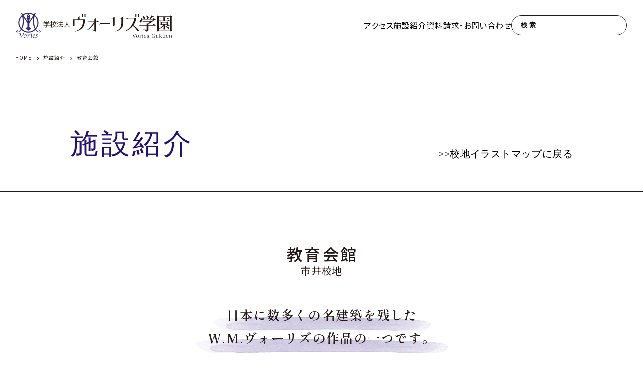

--- FILE ---
content_type: text/html; charset=UTF-8
request_url: https://www.vories.ac.jp/facilities/kyouikukaikan
body_size: 8284
content:
<!DOCTYPE html>
<html lang="ja">
<head>
<!-- Google Tag Manager -->
<script>(function(w,d,s,l,i){w[l]=w[l]||[];w[l].push({'gtm.start':
new Date().getTime(),event:'gtm.js'});var f=d.getElementsByTagName(s)[0],
j=d.createElement(s),dl=l!='dataLayer'?'&l='+l:'';j.async=true;j.src=
'https://www.googletagmanager.com/gtm.js?id='+i+dl;f.parentNode.insertBefore(j,f);
})(window,document,'script','dataLayer','GTM-KKSNG9CG');</script>
<!-- End Google Tag Manager -->

<meta charset="utf-8">
<meta name="viewport" content="width=device-width, initial-scale=1.0">
<meta name="format-detection" content="telephone=no">
<link rel="preconnect" href="https://fonts.googleapis.com">
<link rel="preconnect" href="https://fonts.gstatic.com" crossorigin>
<link rel="stylesheet" id="googlefonts" href="https://fonts.googleapis.com/css2?family=Noto+Sans+JP:wght@400;500;700&family=Noto+Serif&family=Cinzel&family=Shippori+Mincho:wght@600&family=Zen+Kaku+Gothic+New:wght@300&family=Zen+Maru+Gothic&family=Homenaje&display=swap">
<meta name='robots' content='max-image-preview:large' />
<title>教育会館｜施設紹介｜学校法人ヴォーリズ学園</title>
<meta name="description" content="学校法人ヴォーリズ学園の公式ホームページです。滋賀県近江八幡市にある近江兄弟社グループの学校法人で、近江兄弟社高等学校・近江兄弟社中学校・ヴォーリズ・エデュケアセンター（保育園・こども園）を運営しています。「教育会館」施設紹介ページです。">
<meta name="apple-mobile-web-app-capable" content="yes">
<meta name="apple-mobile-web-app-status-bar-style" content="black">
<meta name="apple-mobile-web-app-title" content="学校法人ヴォーリズ学園">
<meta property="og:site_name" content="学校法人ヴォーリズ学園">
<meta property="og:title" content="教育会館｜施設紹介｜学校法人ヴォーリズ学園">
<meta property="og:url" content="https://www.vories.ac.jp/facilities/kyouikukaikan">
<meta property="og:type" content="article">
<meta property="og:description" content="学校法人ヴォーリズ学園の公式ホームページです。滋賀県近江八幡市にある近江兄弟社グループの学校法人で、近江兄弟社高等学校・近江兄弟社中学校・ヴォーリズ・エデュケアセンター（保育園・こども園）を運営しています。「教育会館」施設紹介ページです。">
<link rel='stylesheet' id='wp-block-library-css' href='https://www.vories.ac.jp/wp-includes/css/dist/block-library/style.min.css' type='text/css' media='all'>
<style id='global-styles-inline-css' type='text/css'>
body{--wp--preset--color--black: #000000;--wp--preset--color--cyan-bluish-gray: #abb8c3;--wp--preset--color--white: #ffffff;--wp--preset--color--pale-pink: #f78da7;--wp--preset--color--vivid-red: #cf2e2e;--wp--preset--color--luminous-vivid-orange: #ff6900;--wp--preset--color--luminous-vivid-amber: #fcb900;--wp--preset--color--light-green-cyan: #7bdcb5;--wp--preset--color--vivid-green-cyan: #00d084;--wp--preset--color--pale-cyan-blue: #8ed1fc;--wp--preset--color--vivid-cyan-blue: #0693e3;--wp--preset--color--vivid-purple: #9b51e0;--wp--preset--gradient--vivid-cyan-blue-to-vivid-purple: linear-gradient(135deg,rgba(6,147,227,1) 0%,rgb(155,81,224) 100%);--wp--preset--gradient--light-green-cyan-to-vivid-green-cyan: linear-gradient(135deg,rgb(122,220,180) 0%,rgb(0,208,130) 100%);--wp--preset--gradient--luminous-vivid-amber-to-luminous-vivid-orange: linear-gradient(135deg,rgba(252,185,0,1) 0%,rgba(255,105,0,1) 100%);--wp--preset--gradient--luminous-vivid-orange-to-vivid-red: linear-gradient(135deg,rgba(255,105,0,1) 0%,rgb(207,46,46) 100%);--wp--preset--gradient--very-light-gray-to-cyan-bluish-gray: linear-gradient(135deg,rgb(238,238,238) 0%,rgb(169,184,195) 100%);--wp--preset--gradient--cool-to-warm-spectrum: linear-gradient(135deg,rgb(74,234,220) 0%,rgb(151,120,209) 20%,rgb(207,42,186) 40%,rgb(238,44,130) 60%,rgb(251,105,98) 80%,rgb(254,248,76) 100%);--wp--preset--gradient--blush-light-purple: linear-gradient(135deg,rgb(255,206,236) 0%,rgb(152,150,240) 100%);--wp--preset--gradient--blush-bordeaux: linear-gradient(135deg,rgb(254,205,165) 0%,rgb(254,45,45) 50%,rgb(107,0,62) 100%);--wp--preset--gradient--luminous-dusk: linear-gradient(135deg,rgb(255,203,112) 0%,rgb(199,81,192) 50%,rgb(65,88,208) 100%);--wp--preset--gradient--pale-ocean: linear-gradient(135deg,rgb(255,245,203) 0%,rgb(182,227,212) 50%,rgb(51,167,181) 100%);--wp--preset--gradient--electric-grass: linear-gradient(135deg,rgb(202,248,128) 0%,rgb(113,206,126) 100%);--wp--preset--gradient--midnight: linear-gradient(135deg,rgb(2,3,129) 0%,rgb(40,116,252) 100%);--wp--preset--font-size--small: 13px;--wp--preset--font-size--medium: 20px;--wp--preset--font-size--large: 36px;--wp--preset--font-size--x-large: 42px;--wp--preset--spacing--20: 0.44rem;--wp--preset--spacing--30: 0.67rem;--wp--preset--spacing--40: 1rem;--wp--preset--spacing--50: 1.5rem;--wp--preset--spacing--60: 2.25rem;--wp--preset--spacing--70: 3.38rem;--wp--preset--spacing--80: 5.06rem;--wp--preset--shadow--natural: 6px 6px 9px rgba(0, 0, 0, 0.2);--wp--preset--shadow--deep: 12px 12px 50px rgba(0, 0, 0, 0.4);--wp--preset--shadow--sharp: 6px 6px 0px rgba(0, 0, 0, 0.2);--wp--preset--shadow--outlined: 6px 6px 0px -3px rgba(255, 255, 255, 1), 6px 6px rgba(0, 0, 0, 1);--wp--preset--shadow--crisp: 6px 6px 0px rgba(0, 0, 0, 1);}:where(.is-layout-flex){gap: 0.5em;}:where(.is-layout-grid){gap: 0.5em;}body .is-layout-flow > .alignleft{float: left;margin-inline-start: 0;margin-inline-end: 2em;}body .is-layout-flow > .alignright{float: right;margin-inline-start: 2em;margin-inline-end: 0;}body .is-layout-flow > .aligncenter{margin-left: auto !important;margin-right: auto !important;}body .is-layout-constrained > .alignleft{float: left;margin-inline-start: 0;margin-inline-end: 2em;}body .is-layout-constrained > .alignright{float: right;margin-inline-start: 2em;margin-inline-end: 0;}body .is-layout-constrained > .aligncenter{margin-left: auto !important;margin-right: auto !important;}body .is-layout-constrained > :where(:not(.alignleft):not(.alignright):not(.alignfull)){max-width: var(--wp--style--global--content-size);margin-left: auto !important;margin-right: auto !important;}body .is-layout-constrained > .alignwide{max-width: var(--wp--style--global--wide-size);}body .is-layout-flex{display: flex;}body .is-layout-flex{flex-wrap: wrap;align-items: center;}body .is-layout-flex > *{margin: 0;}body .is-layout-grid{display: grid;}body .is-layout-grid > *{margin: 0;}:where(.wp-block-columns.is-layout-flex){gap: 2em;}:where(.wp-block-columns.is-layout-grid){gap: 2em;}:where(.wp-block-post-template.is-layout-flex){gap: 1.25em;}:where(.wp-block-post-template.is-layout-grid){gap: 1.25em;}.has-black-color{color: var(--wp--preset--color--black) !important;}.has-cyan-bluish-gray-color{color: var(--wp--preset--color--cyan-bluish-gray) !important;}.has-white-color{color: var(--wp--preset--color--white) !important;}.has-pale-pink-color{color: var(--wp--preset--color--pale-pink) !important;}.has-vivid-red-color{color: var(--wp--preset--color--vivid-red) !important;}.has-luminous-vivid-orange-color{color: var(--wp--preset--color--luminous-vivid-orange) !important;}.has-luminous-vivid-amber-color{color: var(--wp--preset--color--luminous-vivid-amber) !important;}.has-light-green-cyan-color{color: var(--wp--preset--color--light-green-cyan) !important;}.has-vivid-green-cyan-color{color: var(--wp--preset--color--vivid-green-cyan) !important;}.has-pale-cyan-blue-color{color: var(--wp--preset--color--pale-cyan-blue) !important;}.has-vivid-cyan-blue-color{color: var(--wp--preset--color--vivid-cyan-blue) !important;}.has-vivid-purple-color{color: var(--wp--preset--color--vivid-purple) !important;}.has-black-background-color{background-color: var(--wp--preset--color--black) !important;}.has-cyan-bluish-gray-background-color{background-color: var(--wp--preset--color--cyan-bluish-gray) !important;}.has-white-background-color{background-color: var(--wp--preset--color--white) !important;}.has-pale-pink-background-color{background-color: var(--wp--preset--color--pale-pink) !important;}.has-vivid-red-background-color{background-color: var(--wp--preset--color--vivid-red) !important;}.has-luminous-vivid-orange-background-color{background-color: var(--wp--preset--color--luminous-vivid-orange) !important;}.has-luminous-vivid-amber-background-color{background-color: var(--wp--preset--color--luminous-vivid-amber) !important;}.has-light-green-cyan-background-color{background-color: var(--wp--preset--color--light-green-cyan) !important;}.has-vivid-green-cyan-background-color{background-color: var(--wp--preset--color--vivid-green-cyan) !important;}.has-pale-cyan-blue-background-color{background-color: var(--wp--preset--color--pale-cyan-blue) !important;}.has-vivid-cyan-blue-background-color{background-color: var(--wp--preset--color--vivid-cyan-blue) !important;}.has-vivid-purple-background-color{background-color: var(--wp--preset--color--vivid-purple) !important;}.has-black-border-color{border-color: var(--wp--preset--color--black) !important;}.has-cyan-bluish-gray-border-color{border-color: var(--wp--preset--color--cyan-bluish-gray) !important;}.has-white-border-color{border-color: var(--wp--preset--color--white) !important;}.has-pale-pink-border-color{border-color: var(--wp--preset--color--pale-pink) !important;}.has-vivid-red-border-color{border-color: var(--wp--preset--color--vivid-red) !important;}.has-luminous-vivid-orange-border-color{border-color: var(--wp--preset--color--luminous-vivid-orange) !important;}.has-luminous-vivid-amber-border-color{border-color: var(--wp--preset--color--luminous-vivid-amber) !important;}.has-light-green-cyan-border-color{border-color: var(--wp--preset--color--light-green-cyan) !important;}.has-vivid-green-cyan-border-color{border-color: var(--wp--preset--color--vivid-green-cyan) !important;}.has-pale-cyan-blue-border-color{border-color: var(--wp--preset--color--pale-cyan-blue) !important;}.has-vivid-cyan-blue-border-color{border-color: var(--wp--preset--color--vivid-cyan-blue) !important;}.has-vivid-purple-border-color{border-color: var(--wp--preset--color--vivid-purple) !important;}.has-vivid-cyan-blue-to-vivid-purple-gradient-background{background: var(--wp--preset--gradient--vivid-cyan-blue-to-vivid-purple) !important;}.has-light-green-cyan-to-vivid-green-cyan-gradient-background{background: var(--wp--preset--gradient--light-green-cyan-to-vivid-green-cyan) !important;}.has-luminous-vivid-amber-to-luminous-vivid-orange-gradient-background{background: var(--wp--preset--gradient--luminous-vivid-amber-to-luminous-vivid-orange) !important;}.has-luminous-vivid-orange-to-vivid-red-gradient-background{background: var(--wp--preset--gradient--luminous-vivid-orange-to-vivid-red) !important;}.has-very-light-gray-to-cyan-bluish-gray-gradient-background{background: var(--wp--preset--gradient--very-light-gray-to-cyan-bluish-gray) !important;}.has-cool-to-warm-spectrum-gradient-background{background: var(--wp--preset--gradient--cool-to-warm-spectrum) !important;}.has-blush-light-purple-gradient-background{background: var(--wp--preset--gradient--blush-light-purple) !important;}.has-blush-bordeaux-gradient-background{background: var(--wp--preset--gradient--blush-bordeaux) !important;}.has-luminous-dusk-gradient-background{background: var(--wp--preset--gradient--luminous-dusk) !important;}.has-pale-ocean-gradient-background{background: var(--wp--preset--gradient--pale-ocean) !important;}.has-electric-grass-gradient-background{background: var(--wp--preset--gradient--electric-grass) !important;}.has-midnight-gradient-background{background: var(--wp--preset--gradient--midnight) !important;}.has-small-font-size{font-size: var(--wp--preset--font-size--small) !important;}.has-medium-font-size{font-size: var(--wp--preset--font-size--medium) !important;}.has-large-font-size{font-size: var(--wp--preset--font-size--large) !important;}.has-x-large-font-size{font-size: var(--wp--preset--font-size--x-large) !important;}
.wp-block-navigation a:where(:not(.wp-element-button)){color: inherit;}
:where(.wp-block-post-template.is-layout-flex){gap: 1.25em;}:where(.wp-block-post-template.is-layout-grid){gap: 1.25em;}
:where(.wp-block-columns.is-layout-flex){gap: 2em;}:where(.wp-block-columns.is-layout-grid){gap: 2em;}
.wp-block-pullquote{font-size: 1.5em;line-height: 1.6;}
</style>
<link rel='stylesheet' id='style-css' href='https://www.vories.ac.jp/wp-content/themes/vories/css/style.min.css?202504240935' type='text/css' media='all'>
<link rel='stylesheet' id='fancybox-css' href='//cdn.jsdelivr.net/npm/@fancyapps/ui@4.0/dist/fancybox.css' type='text/css' media='all'>
<link rel='stylesheet' id='custom_fancybox-css' href='https://www.vories.ac.jp/wp-content/themes/vories/functions/custom-fancybox/css/style.css' type='text/css' media='all'>
<link rel='stylesheet' id='child_style-css' href='https://www.vories.ac.jp/wp-content/themes/gakuen/css/style.min.css?202506020916' type='text/css' media='all'>
<script type="text/javascript" src="https://www.vories.ac.jp/wp-includes/js/jquery/jquery.min.js?ver=3.7.1" id="jquery-core-js"></script>
<script type="text/javascript" src="https://www.vories.ac.jp/wp-includes/js/jquery/jquery-migrate.min.js?ver=3.4.1" id="jquery-migrate-js"></script>
                <script>
                    var ajaxUrl = 'https://www.vories.ac.jp/wp-admin/admin-ajax.php';
                </script>
        <link rel="canonical" href="https://www.vories.ac.jp/facilities/kyouikukaikan/">
<link rel="preload" as="image" href="https://www.vories.ac.jp/wp-content/themes/vories/images/logo-gakuen.svg?202401261446">
<link rel="dns-prefetch" href="//fonts.googleapis.com/">

<link rel="icon" sizes="any" href="https://www.vories.ac.jp/wp-content/themes/vories/functions/custom-favicons/favicons/favicon.ico?202312081416">
<link rel="icon" type="image/svg+xml" href="https://www.vories.ac.jp/wp-content/themes/vories/functions/custom-favicons/favicon.svg?202312081416">
<link rel="apple-touch-icon" href="https://www.vories.ac.jp/wp-content/themes/vories/functions/custom-favicons/favicons/apple-touch-icon-180x180.png?202312081416">
<link rel="manifest" href="https://www.vories.ac.jp/wp-content/themes/vories/functions/custom-favicons/manifest.json?202312081416">
</head>
<body id="top" class="facilities-template-default single single-facilities postid-289 facilities kyouikukaikan gakuen-site" data-tmpdir="https://www.vories.ac.jp/wp-content/themes/vories/">
<!-- Google Tag Manager (noscript) -->
<noscript><iframe src="https://www.googletagmanager.com/ns.html?id=GTM-KKSNG9CG"
height="0" width="0" style="display:none;visibility:hidden"></iframe></noscript>
<!-- End Google Tag Manager (noscript) -->
	<header id="js-header" class="header">
		<div class="header__inner">
			<div class="header__logo">
				<div>
					<a class="logo--header" href="https://www.vories.ac.jp">
						<img class="js_desvg" src="https://www.vories.ac.jp/wp-content/themes/vories/images/logo-gakuen.svg?202401261446" width="311" height="50" alt="学校法人ヴォーリズ学園">
					</a>
				</div>
			</div>

			<div>
				<div class="menu-nav-container">
        <ul id="menu-nav" class="menu">
						<li class="menu-item">
							<a href="https://www.vories.ac.jp/access" data-text="ACCESS">
								<img src="https://www.vories.ac.jp/wp-content/themes/vories/images/icon-map.svg" alt="アクセス" data-display="md">
								<span>アクセス</span>
							</a>
						</li>
						<li class="menu-item">
							<a href="https://www.vories.ac.jp/facilities" data-text="FACILITIES">
								<img src="https://www.vories.ac.jp/wp-content/themes/vories/images/icon-school.svg" alt="施設紹介" data-display="md">
								<span>施設紹介</span>
							</a>
						</li>
						<li class="menu-item">
							<a href="https://www.vories.ac.jp/contact" data-text="CONTACT">
								<img src="https://www.vories.ac.jp/wp-content/themes/vories/images/icon-mail.svg" alt="資料請求･お問い合わせ" data-display="md">
								<span>資料請求･お問い合わせ</span>
							</a>
						</li>
						<li>
							<form name="searchform" id="searchform" method="get" action="https://www.vories.ac.jp/search">
								<div class="search-wrapper">
									<button type="submit" id="searchBtn" class="searchBtn">検索</button>
									<input name="q" id="keywords" class="keywords" value="" type="text">
								</div>
							</form>
						</li>
					</ul>
				</div>
				<div class="header__nav">
					<div class="header__drawer">
						<div class="wrap-nav">
							<input id="nav-input" class="nav-input" type="checkbox">
							<label id="nav-open" class="nav-open" for="nav-input" data-shape="" data-display="md">
								<span></span>
								<span></span>
								<span></span>
							</label>
							<label id="nav-close-cover" class="nav-close-cover" for="nav-input"></label>
							<div id="nav-content" class="nav-content" data-open="circleInRight">
								<nav class="nav-site">
<ul class="menu">
	<li class="menu-item">
		<a class="gakuen" href="https://www.vories.ac.jp/">学園</a>
	</li>
	<li class="menu-item">
		<a class="shs" href="https://www.vories.ac.jp/omibh-shs">高等学校</a>
	</li>
	<li class="menu-item">
		<a class="jhs" href="https://www.vories.ac.jp/omibh-jhs">中学校</a>
	</li>
	<li class="menu-item">
		<a class="vecc" href="https://www.vories.ac.jp/vecc">エデュケアセンター</a>
	</li>
</ul>
								</nav>

								<nav class="nav-drawer">
<ul class="menu"> <li class="menu-item menu-item-has-children"> <a 
					href="https://www.vories.ac.jp/about" 
					target=""
				> ヴォーリズ学園について </a> <ul class="sub-menu"> <li class="menu-item"> <a 
							href="https://www.vories.ac.jp/about/message" 
							target=""
						> 理事長のメッセージ </a> </li> <li class="menu-item"> <a 
							href="https://www.vories.ac.jp/about/history" 
							target=""
						> 歴史 </a> </li> <li class="menu-item"> <a 
							href="https://www.vories.ac.jp/about/information" 
							target=""
						> 学園の基本情報 </a> </li> <li class="menu-item"> <a 
							href="https://www.vories.ac.jp/about/sdgs" 
							target=""
						> SDGs宣言 </a> </li> </ul> </li> <li class="menu-item menu-item-has-children"> <a 
					href="https://www.vories.ac.jp/education" 
					target=""
				> 学園の教育 </a> <ul class="sub-menu"> <li class="menu-item"> <a 
							href="https://www.vories.ac.jp/education/spirit" 
							target=""
						> 建学の精神・学園訓 </a> </li> <li class="menu-item"> <a 
							href="https://www.vories.ac.jp/education/song" 
							target=""
						> 校歌 </a> </li> <li class="menu-item"> <a 
							href="https://www.vories.ac.jp/education/life" 
							target=""
						> いのちを大切にする教育 </a> </li> <li class="menu-item"> <a 
							href="https://www.vories.ac.jp/education/wish" 
							target=""
						> 学園の願い </a> </li> </ul> </li> <li class="menu-item menu-item-has-children"> <a 
					href="https://www.vories.ac.jp/donation" 
					target=""
				> 学園へのご支援をお考えの皆さまへ </a> <ul class="sub-menu"> <li class="menu-item"> <a 
							href="https://www.vories.ac.jp/donation" 
							target=""
						> 募金のお願い </a> </li> </ul> </li> <li class="menu-item menu-item-has-children"> <a 
					href="https://www.vories.ac.jp/students-parents" 
					target=""
				> 生徒・保護者の皆さまへ </a> <ul class="sub-menu"> <li class="menu-item"> <a 
							href="https://www.vories.ac.jp/students-parents/support" 
							target=""
						> 各種支援のご案内 </a> </li> </ul> </li> </ul>								</nav>
							</div>
						</div>
					</div>
				</div>
			</div>
		</div>
	</header>

	<main class="main">
	<div class="page-header">
<div class="breadcrumb-wrapper">
<ol class="breadcrumb" itemscope itemtype="https://schema.org/BreadcrumbList">
<li class="breadcrumb__item" itemprop="itemListElement" itemscope itemtype="https://schema.org/ListItem">
<a class="breadcrumb__link" href="https://www.vories.ac.jp/" itemprop="item">
<span class="breadcrumb__name" itemprop="name">HOME</span>
<meta itemprop="position" content="1">
</a>
</li>
<li class="breadcrumb__item" itemprop="itemListElement" itemscope itemtype="https://schema.org/ListItem">
<a class="breadcrumb__link" href="https://www.vories.ac.jp/facilities" itemprop="item">
<span class="breadcrumb__name" itemprop="name">施設紹介</span>
<meta itemprop="position" content="2">
</a>
</li>
<li class="breadcrumb__item" itemprop="itemListElement" itemscope itemtype="https://schema.org/ListItem">
<span class="breadcrumb__name" itemprop="name">教育会館</span>
<meta itemprop="position" content="3">
</li>
</ol>
</div>
		<div class="container page-header__inner">
			<p class="page-head">
				施設紹介			</p>

			<a class="page-header__link" href="https://www.vories.ac.jp/facilities">校地イラストマップに戻る</a>
		</div>
		<div class="container">
		</div>
	</div>

<script>
	jQuery(function(){
    jQuery(document).ready( function(){
			select_post();

			jQuery( "[data-select]" ).on( "input change", function(){
				select_post();
			});
    });

		function select_post(){
			var uri = new URL(window.location.href);

			var year = jQuery( "[data-select='year']" ).val();
			var month = jQuery( "[data-select='month']" ).val();

			var href = "";
			if( year && month ){
				href = "https://www.vories.ac.jp" + "/" + year + "/" + month + "?post_type=facilities";
			}else if( year ){
				href = "https://www.vories.ac.jp" + "/" + year + "?post_type=facilities";
			}


			jQuery( ".post-button" ).attr("href", href);
		}
  });
</script>		<div id="content" class="content">


	<section class="section">
		<div class="facility-wrap">
			<div class="facility-header">
				<h1 class="facility-head">教育会館</h1>
				<span class="facility-area">市井校地</span>
			</div>
				<div class="facility-catch">
					<span class="facility-catch__text" data-len="15">日本に数多くの名建築を残した</span>
					<span class="facility-catch__text" data-len="18">Ｗ.M.ヴォーリズの作品の一つです。</span>
				</div>
			<div class="facility-top" data-css-inner="150">
				<div class="facility-text">
					<p class="text-common">本学園の前身である「清友園の体育館」としてヴォーリズが設計し、アメリカの実業家ハイド氏の寄付により1931（昭和6）年に建設されました。<br />
<br />
戦前にはヘレン・ケラー氏が講演に訪れるなど、さまざまな教育活動や催し物が行われてきました。</p>
					<p class="facility-caution facility-caution--center">― 2000（平成12）年に国の登録文化財に指定 ―</p>

				</div>

			</div>

			<section>
				<div class="gallery-header">
					<h2 class="head head--gallery" data-css-mb="1">Photo Gallery</h2>
					<p class="gallery-text">・施設画像をクリックすると大きくご覧いただけます</p>
				</div>

				<ul class="gallery-list">
					<li class="gallery-list__item">
						<a class="gallery-list__link" href="https://www.vories.ac.jp/wp-content/uploads/facility-gallery-kyouikukaikan1.jpg" data-fancybox="gallery" data-caption="教育会館外観">
							<div class="gallery-list__img-wrap">
								<img class="gallery-list__img" src="https://www.vories.ac.jp/wp-content/uploads/facility-gallery-kyouikukaikan1-300x200.jpg" width="235" height="180" alt="教育会館外観" loading="lazy">
							</div>
							<span class="gallery-list__caption">教育会館外観</span>
						</a>
					</li>                                 
					<li class="gallery-list__item">
						<a class="gallery-list__link" href="https://www.vories.ac.jp/wp-content/uploads/facility-gallery-kyouikukaikan2.jpg" data-fancybox="gallery" data-caption="教育会館正門">
							<div class="gallery-list__img-wrap">
								<img class="gallery-list__img" src="https://www.vories.ac.jp/wp-content/uploads/facility-gallery-kyouikukaikan2-300x200.jpg" width="235" height="180" alt="教育会館正門" loading="lazy">
							</div>
							<span class="gallery-list__caption">教育会館正門</span>
						</a>
					</li>                                 
					<li class="gallery-list__item">
						<a class="gallery-list__link" href="https://www.vories.ac.jp/wp-content/uploads/facility-gallery-kyouikukaikan3.jpg" data-fancybox="gallery" data-caption="ヴォーリズ建築　赤い屋根">
							<div class="gallery-list__img-wrap">
								<img class="gallery-list__img" src="https://www.vories.ac.jp/wp-content/uploads/facility-gallery-kyouikukaikan3-300x200.jpg" width="235" height="180" alt="ヴォーリズ建築　赤い屋根" loading="lazy">
							</div>
							<span class="gallery-list__caption">ヴォーリズ建築　赤い屋根</span>
						</a>
					</li>                                 
					<li class="gallery-list__item">
						<a class="gallery-list__link" href="https://www.vories.ac.jp/wp-content/uploads/facility-gallery-kyouikukaikan4.jpg" data-fancybox="gallery" data-caption="ホール">
							<div class="gallery-list__img-wrap">
								<img class="gallery-list__img" src="https://www.vories.ac.jp/wp-content/uploads/facility-gallery-kyouikukaikan4-300x200.jpg" width="235" height="180" alt="ホール" loading="lazy">
							</div>
							<span class="gallery-list__caption">ホール</span>
						</a>
					</li>                                 
					<li class="gallery-list__item">
						<a class="gallery-list__link" href="https://www.vories.ac.jp/wp-content/uploads/facility-gallery-kyouikukaikan5.jpg" data-fancybox="gallery" data-caption="雪景">
							<div class="gallery-list__img-wrap">
								<img class="gallery-list__img" src="https://www.vories.ac.jp/wp-content/uploads/facility-gallery-kyouikukaikan5-300x200.jpg" width="235" height="180" alt="雪景" loading="lazy">
							</div>
							<span class="gallery-list__caption">雪景</span>
						</a>
					</li>                                 
					<li class="gallery-list__item">
						<a class="gallery-list__link" href="https://www.vories.ac.jp/wp-content/uploads/facility-gallery-kyouikukaikan6.jpg" data-fancybox="gallery" data-caption="夜景">
							<div class="gallery-list__img-wrap">
								<img class="gallery-list__img" src="https://www.vories.ac.jp/wp-content/uploads/facility-gallery-kyouikukaikan6-300x200.jpg" width="235" height="180" alt="夜景" loading="lazy">
							</div>
							<span class="gallery-list__caption">夜景</span>
						</a>
					</li>                                 
				</ul>
			</section>
				<div class="facility-link">
					<a class="facility-link__text" href="http://vories.com/" target="_blank">W.M.ヴォーリズ Library</a>
				</div>
					

		</div>
	</section>

    </div>  </main>
  <footer class="footer">
    <div class="footer__inner footer__inner--column">
      <div class="footer__row">
        <div class="container">
          <nav class="nav-footer-top" data-css-gap="4em">
<ul class="menu"> <li class="menu-item menu-item-has-children"> <a 
					href="https://www.vories.ac.jp/about" 
					target=""
				> ヴォーリズ学園について </a> <ul class="sub-menu"> <li class="menu-item"> <a 
							href="https://www.vories.ac.jp/about/message" 
							target=""
						> 理事長のメッセージ </a> </li> <li class="menu-item"> <a 
							href="https://www.vories.ac.jp/about/history" 
							target=""
						> 歴史 </a> </li> <li class="menu-item"> <a 
							href="https://www.vories.ac.jp/about/information" 
							target=""
						> 学園の基本情報 </a> </li> <li class="menu-item"> <a 
							href="https://www.vories.ac.jp/about/sdgs" 
							target=""
						> SDGs宣言 </a> </li> </ul> </li> <li class="menu-item menu-item-has-children"> <a 
					href="https://www.vories.ac.jp/education" 
					target=""
				> 学園の教育 </a> <ul class="sub-menu"> <li class="menu-item"> <a 
							href="https://www.vories.ac.jp/education/spirit" 
							target=""
						> 建学の精神・学園訓 </a> </li> <li class="menu-item"> <a 
							href="https://www.vories.ac.jp/education/song" 
							target=""
						> 校歌 </a> </li> <li class="menu-item"> <a 
							href="https://www.vories.ac.jp/education/life" 
							target=""
						> いのちを大切にする教育 </a> </li> <li class="menu-item"> <a 
							href="https://www.vories.ac.jp/education/wish" 
							target=""
						> 学園の願い </a> </li> </ul> </li> <li class="menu-item"> <a 
					href="https://www.vories.ac.jp/donation" 
					target=""
				> 学園へのご支援をお考えの皆さまへ </a> </li> <li class="menu-item menu-item-has-children"> <a 
					href="https://www.vories.ac.jp/students-parents" 
					target=""
				> 生徒・保護者の皆さまへ </a> <ul class="sub-menu"> <li class="menu-item"> <a 
							href="https://www.vories.ac.jp/students-parents/support" 
							target=""
						> 各種支援のご案内 </a> </li> </ul> </li> </ul>          </nav>
        </div>
      </div>

      <div class="footer__row footer__row--middle bg-gray2">
        <div class="container alignfull-sm">
          <nav class="nav-footer">
<ul class="menu"> <li class="menu-item menu-item-has-children"> <a 
					href="https://www.vories.ac.jp/link" 
					target=""
				> リンク </a> <ul class="sub-menu"> <li class="menu-item"> <a 
							href="https://www.vories.ac.jp/link#university" 
							target=""
						> 連携協定締結大学 </a> </li> <li class="menu-item"> <a 
							href="https://www.vories.ac.jp/link#sister" 
							target=""
						> 姉妹校 </a> </li> <li class="menu-item"> <a 
							href="https://www.vories.ac.jp/link#exchange" 
							target=""
						> 交流校 </a> </li> <li class="menu-item"> <a 
							href="https://www.vories.ac.jp/link#omihachiman" 
							target=""
						> 学園のある町 近江八幡 </a> </li> </ul> </li> <li class="menu-item"> <a 
					href="https://www.vories.ac.jp/disclosure" 
					target=""
				> 情報公開 </a> </li> <li class="menu-item"> <a 
					href="https://www.vories.ac.jp/privacypolicy" 
					target=""
				> 個人情報保護方針  </a> </li> <li class="menu-item"> <a 
					href="https://www.vories.ac.jp/instagrampolicy" 
					target=""
				> インスタグラム運用方針 </a> </li> <li class="menu-item menu-item-has-children"> <a 
					href="https://www.vories.ac.jp/ijime" 
					target=""
				> いじめ防止基本方針 </a> <ul class="sub-menu"> <li class="menu-item"> <a 
							href="https://www.vories.ac.jp/wp-content/themes/vories/pdf/ijimeboushi-jhs.pdf" 
							target="_blank"
						> 中学校 </a> </li> <li class="menu-item"> <a 
							href="https://www.vories.ac.jp/wp-content/themes/vories/pdf/ijimeboushi-shs.pdf" 
							target="_blank"
						> 高校 </a> </li> </ul> </li> <li class="menu-item menu-item-has-children"> <a 
					href="https://www.vories.ac.jp/clubpolicy" 
					target=""
				> 部活動基本方針 </a> <ul class="sub-menu"> <li class="menu-item"> <a 
							href="https://www.vories.ac.jp/clubpolicy/" 
							target=""
						> 中学校 </a> </li> <li class="menu-item"> <a 
							href="https://www.vories.ac.jp/wp-content/themes/vories/pdf/club-policy-shs.pdf" 
							target="_blank"
						> 高校 </a> </li> </ul> </li> <li class="menu-item"> <a 
					href="https://www.vories.ac.jp/recruit" 
					target=""
				> 採用情報 </a> </li> <li class="menu-item"> <a 
					href="https://www.vories.ac.jp/sitepolicy" 
					target=""
				> サイトポリシー </a> </li> <li class="menu-item menu-item-has-children"> <a 
					href="https://www.vories.ac.jp/sitemap" 
					target=""
				> サイトマップ </a> <ul class="sub-menu"> <li class="menu-item"> <a 
							href="https://www.vories.ac.jp/sitemap" 
							target=""
						> ヴォーリズ学園 </a> </li> <li class="menu-item"> <a 
							href="https://www.vories.ac.jp/omibh-shs/sitemap" 
							target=""
						> 高校 </a> </li> <li class="menu-item"> <a 
							href="https://www.vories.ac.jp/omibh-jhs/sitemap" 
							target=""
						> 中学校 </a> </li> <li class="menu-item"> <a 
							href="https://www.vories.ac.jp/vecc/sitemap" 
							target=""
						> エデュケアセンター </a> </li> </ul> </li> </ul>          </nav>
        </div>
      </div>

      <div class="footer__row footer__row--bottom">
        <a class="footer__logo" href="https://www.vories.ac.jp">
          <img class="footer__logo__img" src="https://www.vories.ac.jp/wp-content/themes/vories/images/logo-gakuen.svg?202401261446" width="311" height="50" alt="学校法人ヴォーリズ学園" loading="lazy">
        </a>
        <div class="footer__last">
          <ul class="footer__info">
            <li>〒523-0851　滋賀県近江八幡市市井町177</li>
            <li>TEL 0748-32-3444</li>
            <li>FAX 0748-32-3974</li>
          </ul>
          <small class="footer__copyright">Copyright &copy; Vories Gakuen. All Rights Reserved.</small>
        </div>
      </div>
    </div>
  </footer>
  <a id="js-pagetop" class="pagetop sticky" href="#top" data-text="TOP" data-shape="circle" data-stroke="true" data-active="zoomIn" data-animation=""></a>

<script type="text/javascript" src="https://www.google.com/recaptcha/api.js?render=6LfxW7YpAAAAAMlAhVj5EvXWQxjVnKWYV_8DxqR7&amp;ver=3.0" id="google-recaptcha-js"></script>
<script type="text/javascript" src="https://www.vories.ac.jp/wp-includes/js/dist/vendor/wp-polyfill-inert.min.js?ver=3.1.2" id="wp-polyfill-inert-js"></script>
<script type="text/javascript" src="https://www.vories.ac.jp/wp-includes/js/dist/vendor/regenerator-runtime.min.js?ver=0.14.0" id="regenerator-runtime-js"></script>
<script type="text/javascript" src="https://www.vories.ac.jp/wp-includes/js/dist/vendor/wp-polyfill.min.js?ver=3.15.0" id="wp-polyfill-js"></script>
<script type="text/javascript" src="https://www.vories.ac.jp/wp-includes/js/dist/hooks.min.js?ver=c6aec9a8d4e5a5d543a1" id="wp-hooks-js"></script>
<script type="text/javascript" src="https://www.vories.ac.jp/wp-includes/js/dist/i18n.min.js?ver=7701b0c3857f914212ef" id="wp-i18n-js"></script>
<script type="text/javascript" id="wp-i18n-js-after">
/* <![CDATA[ */
wp.i18n.setLocaleData( { 'text direction\u0004ltr': [ 'ltr' ] } );
/* ]]> */
</script>
<script type="text/javascript" src="https://www.vories.ac.jp/wp-content/plugins/snow-monkey-forms/dist/js/recaptcha.js?ver=1716855788" id="snow-monkey-forms@recaptcha-js"></script>
<script type="text/javascript" id="snow-monkey-forms@recaptcha-js-after">
/* <![CDATA[ */
var snowmonkeyforms_recaptcha = {"siteKey":"6LfxW7YpAAAAAMlAhVj5EvXWQxjVnKWYV_8DxqR7"}
/* ]]> */
</script>
<script type="text/javascript" src="https://www.vories.ac.jp/wp-content/themes/vories/js/common.js?202402261632" id="common-js-js"></script>
<script type="text/javascript" src="//cdn.jsdelivr.net/npm/desvg@1.0.2/desvg.js" id="desvg-js"></script>
<script type="text/javascript" src="//cdn.jsdelivr.net/npm/@fancyapps/ui@4.0/dist/fancybox.umd.js" id="fancybox-js"></script>
<script type="text/javascript" src="https://www.vories.ac.jp/wp-content/themes/vories/functions/custom-fancybox/js/popup.js" id="custom_fancybox-js"></script>
</body>
</html>


	<script>
		jQuery(function(){
			const head = jQuery(".text-common");

			head.each(function(index, element){
        const originalText = jQuery(element).html();
        const newText = originalText.replace("※", "<sup>※</sup>");
        jQuery(element).html(newText);
			});
		});
	</script>

--- FILE ---
content_type: text/html; charset=utf-8
request_url: https://www.google.com/recaptcha/api2/anchor?ar=1&k=6LfxW7YpAAAAAMlAhVj5EvXWQxjVnKWYV_8DxqR7&co=aHR0cHM6Ly93d3cudm9yaWVzLmFjLmpwOjQ0Mw..&hl=en&v=PoyoqOPhxBO7pBk68S4YbpHZ&size=invisible&anchor-ms=20000&execute-ms=30000&cb=8l66b0phz4ar
body_size: 48853
content:
<!DOCTYPE HTML><html dir="ltr" lang="en"><head><meta http-equiv="Content-Type" content="text/html; charset=UTF-8">
<meta http-equiv="X-UA-Compatible" content="IE=edge">
<title>reCAPTCHA</title>
<style type="text/css">
/* cyrillic-ext */
@font-face {
  font-family: 'Roboto';
  font-style: normal;
  font-weight: 400;
  font-stretch: 100%;
  src: url(//fonts.gstatic.com/s/roboto/v48/KFO7CnqEu92Fr1ME7kSn66aGLdTylUAMa3GUBHMdazTgWw.woff2) format('woff2');
  unicode-range: U+0460-052F, U+1C80-1C8A, U+20B4, U+2DE0-2DFF, U+A640-A69F, U+FE2E-FE2F;
}
/* cyrillic */
@font-face {
  font-family: 'Roboto';
  font-style: normal;
  font-weight: 400;
  font-stretch: 100%;
  src: url(//fonts.gstatic.com/s/roboto/v48/KFO7CnqEu92Fr1ME7kSn66aGLdTylUAMa3iUBHMdazTgWw.woff2) format('woff2');
  unicode-range: U+0301, U+0400-045F, U+0490-0491, U+04B0-04B1, U+2116;
}
/* greek-ext */
@font-face {
  font-family: 'Roboto';
  font-style: normal;
  font-weight: 400;
  font-stretch: 100%;
  src: url(//fonts.gstatic.com/s/roboto/v48/KFO7CnqEu92Fr1ME7kSn66aGLdTylUAMa3CUBHMdazTgWw.woff2) format('woff2');
  unicode-range: U+1F00-1FFF;
}
/* greek */
@font-face {
  font-family: 'Roboto';
  font-style: normal;
  font-weight: 400;
  font-stretch: 100%;
  src: url(//fonts.gstatic.com/s/roboto/v48/KFO7CnqEu92Fr1ME7kSn66aGLdTylUAMa3-UBHMdazTgWw.woff2) format('woff2');
  unicode-range: U+0370-0377, U+037A-037F, U+0384-038A, U+038C, U+038E-03A1, U+03A3-03FF;
}
/* math */
@font-face {
  font-family: 'Roboto';
  font-style: normal;
  font-weight: 400;
  font-stretch: 100%;
  src: url(//fonts.gstatic.com/s/roboto/v48/KFO7CnqEu92Fr1ME7kSn66aGLdTylUAMawCUBHMdazTgWw.woff2) format('woff2');
  unicode-range: U+0302-0303, U+0305, U+0307-0308, U+0310, U+0312, U+0315, U+031A, U+0326-0327, U+032C, U+032F-0330, U+0332-0333, U+0338, U+033A, U+0346, U+034D, U+0391-03A1, U+03A3-03A9, U+03B1-03C9, U+03D1, U+03D5-03D6, U+03F0-03F1, U+03F4-03F5, U+2016-2017, U+2034-2038, U+203C, U+2040, U+2043, U+2047, U+2050, U+2057, U+205F, U+2070-2071, U+2074-208E, U+2090-209C, U+20D0-20DC, U+20E1, U+20E5-20EF, U+2100-2112, U+2114-2115, U+2117-2121, U+2123-214F, U+2190, U+2192, U+2194-21AE, U+21B0-21E5, U+21F1-21F2, U+21F4-2211, U+2213-2214, U+2216-22FF, U+2308-230B, U+2310, U+2319, U+231C-2321, U+2336-237A, U+237C, U+2395, U+239B-23B7, U+23D0, U+23DC-23E1, U+2474-2475, U+25AF, U+25B3, U+25B7, U+25BD, U+25C1, U+25CA, U+25CC, U+25FB, U+266D-266F, U+27C0-27FF, U+2900-2AFF, U+2B0E-2B11, U+2B30-2B4C, U+2BFE, U+3030, U+FF5B, U+FF5D, U+1D400-1D7FF, U+1EE00-1EEFF;
}
/* symbols */
@font-face {
  font-family: 'Roboto';
  font-style: normal;
  font-weight: 400;
  font-stretch: 100%;
  src: url(//fonts.gstatic.com/s/roboto/v48/KFO7CnqEu92Fr1ME7kSn66aGLdTylUAMaxKUBHMdazTgWw.woff2) format('woff2');
  unicode-range: U+0001-000C, U+000E-001F, U+007F-009F, U+20DD-20E0, U+20E2-20E4, U+2150-218F, U+2190, U+2192, U+2194-2199, U+21AF, U+21E6-21F0, U+21F3, U+2218-2219, U+2299, U+22C4-22C6, U+2300-243F, U+2440-244A, U+2460-24FF, U+25A0-27BF, U+2800-28FF, U+2921-2922, U+2981, U+29BF, U+29EB, U+2B00-2BFF, U+4DC0-4DFF, U+FFF9-FFFB, U+10140-1018E, U+10190-1019C, U+101A0, U+101D0-101FD, U+102E0-102FB, U+10E60-10E7E, U+1D2C0-1D2D3, U+1D2E0-1D37F, U+1F000-1F0FF, U+1F100-1F1AD, U+1F1E6-1F1FF, U+1F30D-1F30F, U+1F315, U+1F31C, U+1F31E, U+1F320-1F32C, U+1F336, U+1F378, U+1F37D, U+1F382, U+1F393-1F39F, U+1F3A7-1F3A8, U+1F3AC-1F3AF, U+1F3C2, U+1F3C4-1F3C6, U+1F3CA-1F3CE, U+1F3D4-1F3E0, U+1F3ED, U+1F3F1-1F3F3, U+1F3F5-1F3F7, U+1F408, U+1F415, U+1F41F, U+1F426, U+1F43F, U+1F441-1F442, U+1F444, U+1F446-1F449, U+1F44C-1F44E, U+1F453, U+1F46A, U+1F47D, U+1F4A3, U+1F4B0, U+1F4B3, U+1F4B9, U+1F4BB, U+1F4BF, U+1F4C8-1F4CB, U+1F4D6, U+1F4DA, U+1F4DF, U+1F4E3-1F4E6, U+1F4EA-1F4ED, U+1F4F7, U+1F4F9-1F4FB, U+1F4FD-1F4FE, U+1F503, U+1F507-1F50B, U+1F50D, U+1F512-1F513, U+1F53E-1F54A, U+1F54F-1F5FA, U+1F610, U+1F650-1F67F, U+1F687, U+1F68D, U+1F691, U+1F694, U+1F698, U+1F6AD, U+1F6B2, U+1F6B9-1F6BA, U+1F6BC, U+1F6C6-1F6CF, U+1F6D3-1F6D7, U+1F6E0-1F6EA, U+1F6F0-1F6F3, U+1F6F7-1F6FC, U+1F700-1F7FF, U+1F800-1F80B, U+1F810-1F847, U+1F850-1F859, U+1F860-1F887, U+1F890-1F8AD, U+1F8B0-1F8BB, U+1F8C0-1F8C1, U+1F900-1F90B, U+1F93B, U+1F946, U+1F984, U+1F996, U+1F9E9, U+1FA00-1FA6F, U+1FA70-1FA7C, U+1FA80-1FA89, U+1FA8F-1FAC6, U+1FACE-1FADC, U+1FADF-1FAE9, U+1FAF0-1FAF8, U+1FB00-1FBFF;
}
/* vietnamese */
@font-face {
  font-family: 'Roboto';
  font-style: normal;
  font-weight: 400;
  font-stretch: 100%;
  src: url(//fonts.gstatic.com/s/roboto/v48/KFO7CnqEu92Fr1ME7kSn66aGLdTylUAMa3OUBHMdazTgWw.woff2) format('woff2');
  unicode-range: U+0102-0103, U+0110-0111, U+0128-0129, U+0168-0169, U+01A0-01A1, U+01AF-01B0, U+0300-0301, U+0303-0304, U+0308-0309, U+0323, U+0329, U+1EA0-1EF9, U+20AB;
}
/* latin-ext */
@font-face {
  font-family: 'Roboto';
  font-style: normal;
  font-weight: 400;
  font-stretch: 100%;
  src: url(//fonts.gstatic.com/s/roboto/v48/KFO7CnqEu92Fr1ME7kSn66aGLdTylUAMa3KUBHMdazTgWw.woff2) format('woff2');
  unicode-range: U+0100-02BA, U+02BD-02C5, U+02C7-02CC, U+02CE-02D7, U+02DD-02FF, U+0304, U+0308, U+0329, U+1D00-1DBF, U+1E00-1E9F, U+1EF2-1EFF, U+2020, U+20A0-20AB, U+20AD-20C0, U+2113, U+2C60-2C7F, U+A720-A7FF;
}
/* latin */
@font-face {
  font-family: 'Roboto';
  font-style: normal;
  font-weight: 400;
  font-stretch: 100%;
  src: url(//fonts.gstatic.com/s/roboto/v48/KFO7CnqEu92Fr1ME7kSn66aGLdTylUAMa3yUBHMdazQ.woff2) format('woff2');
  unicode-range: U+0000-00FF, U+0131, U+0152-0153, U+02BB-02BC, U+02C6, U+02DA, U+02DC, U+0304, U+0308, U+0329, U+2000-206F, U+20AC, U+2122, U+2191, U+2193, U+2212, U+2215, U+FEFF, U+FFFD;
}
/* cyrillic-ext */
@font-face {
  font-family: 'Roboto';
  font-style: normal;
  font-weight: 500;
  font-stretch: 100%;
  src: url(//fonts.gstatic.com/s/roboto/v48/KFO7CnqEu92Fr1ME7kSn66aGLdTylUAMa3GUBHMdazTgWw.woff2) format('woff2');
  unicode-range: U+0460-052F, U+1C80-1C8A, U+20B4, U+2DE0-2DFF, U+A640-A69F, U+FE2E-FE2F;
}
/* cyrillic */
@font-face {
  font-family: 'Roboto';
  font-style: normal;
  font-weight: 500;
  font-stretch: 100%;
  src: url(//fonts.gstatic.com/s/roboto/v48/KFO7CnqEu92Fr1ME7kSn66aGLdTylUAMa3iUBHMdazTgWw.woff2) format('woff2');
  unicode-range: U+0301, U+0400-045F, U+0490-0491, U+04B0-04B1, U+2116;
}
/* greek-ext */
@font-face {
  font-family: 'Roboto';
  font-style: normal;
  font-weight: 500;
  font-stretch: 100%;
  src: url(//fonts.gstatic.com/s/roboto/v48/KFO7CnqEu92Fr1ME7kSn66aGLdTylUAMa3CUBHMdazTgWw.woff2) format('woff2');
  unicode-range: U+1F00-1FFF;
}
/* greek */
@font-face {
  font-family: 'Roboto';
  font-style: normal;
  font-weight: 500;
  font-stretch: 100%;
  src: url(//fonts.gstatic.com/s/roboto/v48/KFO7CnqEu92Fr1ME7kSn66aGLdTylUAMa3-UBHMdazTgWw.woff2) format('woff2');
  unicode-range: U+0370-0377, U+037A-037F, U+0384-038A, U+038C, U+038E-03A1, U+03A3-03FF;
}
/* math */
@font-face {
  font-family: 'Roboto';
  font-style: normal;
  font-weight: 500;
  font-stretch: 100%;
  src: url(//fonts.gstatic.com/s/roboto/v48/KFO7CnqEu92Fr1ME7kSn66aGLdTylUAMawCUBHMdazTgWw.woff2) format('woff2');
  unicode-range: U+0302-0303, U+0305, U+0307-0308, U+0310, U+0312, U+0315, U+031A, U+0326-0327, U+032C, U+032F-0330, U+0332-0333, U+0338, U+033A, U+0346, U+034D, U+0391-03A1, U+03A3-03A9, U+03B1-03C9, U+03D1, U+03D5-03D6, U+03F0-03F1, U+03F4-03F5, U+2016-2017, U+2034-2038, U+203C, U+2040, U+2043, U+2047, U+2050, U+2057, U+205F, U+2070-2071, U+2074-208E, U+2090-209C, U+20D0-20DC, U+20E1, U+20E5-20EF, U+2100-2112, U+2114-2115, U+2117-2121, U+2123-214F, U+2190, U+2192, U+2194-21AE, U+21B0-21E5, U+21F1-21F2, U+21F4-2211, U+2213-2214, U+2216-22FF, U+2308-230B, U+2310, U+2319, U+231C-2321, U+2336-237A, U+237C, U+2395, U+239B-23B7, U+23D0, U+23DC-23E1, U+2474-2475, U+25AF, U+25B3, U+25B7, U+25BD, U+25C1, U+25CA, U+25CC, U+25FB, U+266D-266F, U+27C0-27FF, U+2900-2AFF, U+2B0E-2B11, U+2B30-2B4C, U+2BFE, U+3030, U+FF5B, U+FF5D, U+1D400-1D7FF, U+1EE00-1EEFF;
}
/* symbols */
@font-face {
  font-family: 'Roboto';
  font-style: normal;
  font-weight: 500;
  font-stretch: 100%;
  src: url(//fonts.gstatic.com/s/roboto/v48/KFO7CnqEu92Fr1ME7kSn66aGLdTylUAMaxKUBHMdazTgWw.woff2) format('woff2');
  unicode-range: U+0001-000C, U+000E-001F, U+007F-009F, U+20DD-20E0, U+20E2-20E4, U+2150-218F, U+2190, U+2192, U+2194-2199, U+21AF, U+21E6-21F0, U+21F3, U+2218-2219, U+2299, U+22C4-22C6, U+2300-243F, U+2440-244A, U+2460-24FF, U+25A0-27BF, U+2800-28FF, U+2921-2922, U+2981, U+29BF, U+29EB, U+2B00-2BFF, U+4DC0-4DFF, U+FFF9-FFFB, U+10140-1018E, U+10190-1019C, U+101A0, U+101D0-101FD, U+102E0-102FB, U+10E60-10E7E, U+1D2C0-1D2D3, U+1D2E0-1D37F, U+1F000-1F0FF, U+1F100-1F1AD, U+1F1E6-1F1FF, U+1F30D-1F30F, U+1F315, U+1F31C, U+1F31E, U+1F320-1F32C, U+1F336, U+1F378, U+1F37D, U+1F382, U+1F393-1F39F, U+1F3A7-1F3A8, U+1F3AC-1F3AF, U+1F3C2, U+1F3C4-1F3C6, U+1F3CA-1F3CE, U+1F3D4-1F3E0, U+1F3ED, U+1F3F1-1F3F3, U+1F3F5-1F3F7, U+1F408, U+1F415, U+1F41F, U+1F426, U+1F43F, U+1F441-1F442, U+1F444, U+1F446-1F449, U+1F44C-1F44E, U+1F453, U+1F46A, U+1F47D, U+1F4A3, U+1F4B0, U+1F4B3, U+1F4B9, U+1F4BB, U+1F4BF, U+1F4C8-1F4CB, U+1F4D6, U+1F4DA, U+1F4DF, U+1F4E3-1F4E6, U+1F4EA-1F4ED, U+1F4F7, U+1F4F9-1F4FB, U+1F4FD-1F4FE, U+1F503, U+1F507-1F50B, U+1F50D, U+1F512-1F513, U+1F53E-1F54A, U+1F54F-1F5FA, U+1F610, U+1F650-1F67F, U+1F687, U+1F68D, U+1F691, U+1F694, U+1F698, U+1F6AD, U+1F6B2, U+1F6B9-1F6BA, U+1F6BC, U+1F6C6-1F6CF, U+1F6D3-1F6D7, U+1F6E0-1F6EA, U+1F6F0-1F6F3, U+1F6F7-1F6FC, U+1F700-1F7FF, U+1F800-1F80B, U+1F810-1F847, U+1F850-1F859, U+1F860-1F887, U+1F890-1F8AD, U+1F8B0-1F8BB, U+1F8C0-1F8C1, U+1F900-1F90B, U+1F93B, U+1F946, U+1F984, U+1F996, U+1F9E9, U+1FA00-1FA6F, U+1FA70-1FA7C, U+1FA80-1FA89, U+1FA8F-1FAC6, U+1FACE-1FADC, U+1FADF-1FAE9, U+1FAF0-1FAF8, U+1FB00-1FBFF;
}
/* vietnamese */
@font-face {
  font-family: 'Roboto';
  font-style: normal;
  font-weight: 500;
  font-stretch: 100%;
  src: url(//fonts.gstatic.com/s/roboto/v48/KFO7CnqEu92Fr1ME7kSn66aGLdTylUAMa3OUBHMdazTgWw.woff2) format('woff2');
  unicode-range: U+0102-0103, U+0110-0111, U+0128-0129, U+0168-0169, U+01A0-01A1, U+01AF-01B0, U+0300-0301, U+0303-0304, U+0308-0309, U+0323, U+0329, U+1EA0-1EF9, U+20AB;
}
/* latin-ext */
@font-face {
  font-family: 'Roboto';
  font-style: normal;
  font-weight: 500;
  font-stretch: 100%;
  src: url(//fonts.gstatic.com/s/roboto/v48/KFO7CnqEu92Fr1ME7kSn66aGLdTylUAMa3KUBHMdazTgWw.woff2) format('woff2');
  unicode-range: U+0100-02BA, U+02BD-02C5, U+02C7-02CC, U+02CE-02D7, U+02DD-02FF, U+0304, U+0308, U+0329, U+1D00-1DBF, U+1E00-1E9F, U+1EF2-1EFF, U+2020, U+20A0-20AB, U+20AD-20C0, U+2113, U+2C60-2C7F, U+A720-A7FF;
}
/* latin */
@font-face {
  font-family: 'Roboto';
  font-style: normal;
  font-weight: 500;
  font-stretch: 100%;
  src: url(//fonts.gstatic.com/s/roboto/v48/KFO7CnqEu92Fr1ME7kSn66aGLdTylUAMa3yUBHMdazQ.woff2) format('woff2');
  unicode-range: U+0000-00FF, U+0131, U+0152-0153, U+02BB-02BC, U+02C6, U+02DA, U+02DC, U+0304, U+0308, U+0329, U+2000-206F, U+20AC, U+2122, U+2191, U+2193, U+2212, U+2215, U+FEFF, U+FFFD;
}
/* cyrillic-ext */
@font-face {
  font-family: 'Roboto';
  font-style: normal;
  font-weight: 900;
  font-stretch: 100%;
  src: url(//fonts.gstatic.com/s/roboto/v48/KFO7CnqEu92Fr1ME7kSn66aGLdTylUAMa3GUBHMdazTgWw.woff2) format('woff2');
  unicode-range: U+0460-052F, U+1C80-1C8A, U+20B4, U+2DE0-2DFF, U+A640-A69F, U+FE2E-FE2F;
}
/* cyrillic */
@font-face {
  font-family: 'Roboto';
  font-style: normal;
  font-weight: 900;
  font-stretch: 100%;
  src: url(//fonts.gstatic.com/s/roboto/v48/KFO7CnqEu92Fr1ME7kSn66aGLdTylUAMa3iUBHMdazTgWw.woff2) format('woff2');
  unicode-range: U+0301, U+0400-045F, U+0490-0491, U+04B0-04B1, U+2116;
}
/* greek-ext */
@font-face {
  font-family: 'Roboto';
  font-style: normal;
  font-weight: 900;
  font-stretch: 100%;
  src: url(//fonts.gstatic.com/s/roboto/v48/KFO7CnqEu92Fr1ME7kSn66aGLdTylUAMa3CUBHMdazTgWw.woff2) format('woff2');
  unicode-range: U+1F00-1FFF;
}
/* greek */
@font-face {
  font-family: 'Roboto';
  font-style: normal;
  font-weight: 900;
  font-stretch: 100%;
  src: url(//fonts.gstatic.com/s/roboto/v48/KFO7CnqEu92Fr1ME7kSn66aGLdTylUAMa3-UBHMdazTgWw.woff2) format('woff2');
  unicode-range: U+0370-0377, U+037A-037F, U+0384-038A, U+038C, U+038E-03A1, U+03A3-03FF;
}
/* math */
@font-face {
  font-family: 'Roboto';
  font-style: normal;
  font-weight: 900;
  font-stretch: 100%;
  src: url(//fonts.gstatic.com/s/roboto/v48/KFO7CnqEu92Fr1ME7kSn66aGLdTylUAMawCUBHMdazTgWw.woff2) format('woff2');
  unicode-range: U+0302-0303, U+0305, U+0307-0308, U+0310, U+0312, U+0315, U+031A, U+0326-0327, U+032C, U+032F-0330, U+0332-0333, U+0338, U+033A, U+0346, U+034D, U+0391-03A1, U+03A3-03A9, U+03B1-03C9, U+03D1, U+03D5-03D6, U+03F0-03F1, U+03F4-03F5, U+2016-2017, U+2034-2038, U+203C, U+2040, U+2043, U+2047, U+2050, U+2057, U+205F, U+2070-2071, U+2074-208E, U+2090-209C, U+20D0-20DC, U+20E1, U+20E5-20EF, U+2100-2112, U+2114-2115, U+2117-2121, U+2123-214F, U+2190, U+2192, U+2194-21AE, U+21B0-21E5, U+21F1-21F2, U+21F4-2211, U+2213-2214, U+2216-22FF, U+2308-230B, U+2310, U+2319, U+231C-2321, U+2336-237A, U+237C, U+2395, U+239B-23B7, U+23D0, U+23DC-23E1, U+2474-2475, U+25AF, U+25B3, U+25B7, U+25BD, U+25C1, U+25CA, U+25CC, U+25FB, U+266D-266F, U+27C0-27FF, U+2900-2AFF, U+2B0E-2B11, U+2B30-2B4C, U+2BFE, U+3030, U+FF5B, U+FF5D, U+1D400-1D7FF, U+1EE00-1EEFF;
}
/* symbols */
@font-face {
  font-family: 'Roboto';
  font-style: normal;
  font-weight: 900;
  font-stretch: 100%;
  src: url(//fonts.gstatic.com/s/roboto/v48/KFO7CnqEu92Fr1ME7kSn66aGLdTylUAMaxKUBHMdazTgWw.woff2) format('woff2');
  unicode-range: U+0001-000C, U+000E-001F, U+007F-009F, U+20DD-20E0, U+20E2-20E4, U+2150-218F, U+2190, U+2192, U+2194-2199, U+21AF, U+21E6-21F0, U+21F3, U+2218-2219, U+2299, U+22C4-22C6, U+2300-243F, U+2440-244A, U+2460-24FF, U+25A0-27BF, U+2800-28FF, U+2921-2922, U+2981, U+29BF, U+29EB, U+2B00-2BFF, U+4DC0-4DFF, U+FFF9-FFFB, U+10140-1018E, U+10190-1019C, U+101A0, U+101D0-101FD, U+102E0-102FB, U+10E60-10E7E, U+1D2C0-1D2D3, U+1D2E0-1D37F, U+1F000-1F0FF, U+1F100-1F1AD, U+1F1E6-1F1FF, U+1F30D-1F30F, U+1F315, U+1F31C, U+1F31E, U+1F320-1F32C, U+1F336, U+1F378, U+1F37D, U+1F382, U+1F393-1F39F, U+1F3A7-1F3A8, U+1F3AC-1F3AF, U+1F3C2, U+1F3C4-1F3C6, U+1F3CA-1F3CE, U+1F3D4-1F3E0, U+1F3ED, U+1F3F1-1F3F3, U+1F3F5-1F3F7, U+1F408, U+1F415, U+1F41F, U+1F426, U+1F43F, U+1F441-1F442, U+1F444, U+1F446-1F449, U+1F44C-1F44E, U+1F453, U+1F46A, U+1F47D, U+1F4A3, U+1F4B0, U+1F4B3, U+1F4B9, U+1F4BB, U+1F4BF, U+1F4C8-1F4CB, U+1F4D6, U+1F4DA, U+1F4DF, U+1F4E3-1F4E6, U+1F4EA-1F4ED, U+1F4F7, U+1F4F9-1F4FB, U+1F4FD-1F4FE, U+1F503, U+1F507-1F50B, U+1F50D, U+1F512-1F513, U+1F53E-1F54A, U+1F54F-1F5FA, U+1F610, U+1F650-1F67F, U+1F687, U+1F68D, U+1F691, U+1F694, U+1F698, U+1F6AD, U+1F6B2, U+1F6B9-1F6BA, U+1F6BC, U+1F6C6-1F6CF, U+1F6D3-1F6D7, U+1F6E0-1F6EA, U+1F6F0-1F6F3, U+1F6F7-1F6FC, U+1F700-1F7FF, U+1F800-1F80B, U+1F810-1F847, U+1F850-1F859, U+1F860-1F887, U+1F890-1F8AD, U+1F8B0-1F8BB, U+1F8C0-1F8C1, U+1F900-1F90B, U+1F93B, U+1F946, U+1F984, U+1F996, U+1F9E9, U+1FA00-1FA6F, U+1FA70-1FA7C, U+1FA80-1FA89, U+1FA8F-1FAC6, U+1FACE-1FADC, U+1FADF-1FAE9, U+1FAF0-1FAF8, U+1FB00-1FBFF;
}
/* vietnamese */
@font-face {
  font-family: 'Roboto';
  font-style: normal;
  font-weight: 900;
  font-stretch: 100%;
  src: url(//fonts.gstatic.com/s/roboto/v48/KFO7CnqEu92Fr1ME7kSn66aGLdTylUAMa3OUBHMdazTgWw.woff2) format('woff2');
  unicode-range: U+0102-0103, U+0110-0111, U+0128-0129, U+0168-0169, U+01A0-01A1, U+01AF-01B0, U+0300-0301, U+0303-0304, U+0308-0309, U+0323, U+0329, U+1EA0-1EF9, U+20AB;
}
/* latin-ext */
@font-face {
  font-family: 'Roboto';
  font-style: normal;
  font-weight: 900;
  font-stretch: 100%;
  src: url(//fonts.gstatic.com/s/roboto/v48/KFO7CnqEu92Fr1ME7kSn66aGLdTylUAMa3KUBHMdazTgWw.woff2) format('woff2');
  unicode-range: U+0100-02BA, U+02BD-02C5, U+02C7-02CC, U+02CE-02D7, U+02DD-02FF, U+0304, U+0308, U+0329, U+1D00-1DBF, U+1E00-1E9F, U+1EF2-1EFF, U+2020, U+20A0-20AB, U+20AD-20C0, U+2113, U+2C60-2C7F, U+A720-A7FF;
}
/* latin */
@font-face {
  font-family: 'Roboto';
  font-style: normal;
  font-weight: 900;
  font-stretch: 100%;
  src: url(//fonts.gstatic.com/s/roboto/v48/KFO7CnqEu92Fr1ME7kSn66aGLdTylUAMa3yUBHMdazQ.woff2) format('woff2');
  unicode-range: U+0000-00FF, U+0131, U+0152-0153, U+02BB-02BC, U+02C6, U+02DA, U+02DC, U+0304, U+0308, U+0329, U+2000-206F, U+20AC, U+2122, U+2191, U+2193, U+2212, U+2215, U+FEFF, U+FFFD;
}

</style>
<link rel="stylesheet" type="text/css" href="https://www.gstatic.com/recaptcha/releases/PoyoqOPhxBO7pBk68S4YbpHZ/styles__ltr.css">
<script nonce="i48y2YidOaokf5-Y6OgS9Q" type="text/javascript">window['__recaptcha_api'] = 'https://www.google.com/recaptcha/api2/';</script>
<script type="text/javascript" src="https://www.gstatic.com/recaptcha/releases/PoyoqOPhxBO7pBk68S4YbpHZ/recaptcha__en.js" nonce="i48y2YidOaokf5-Y6OgS9Q">
      
    </script></head>
<body><div id="rc-anchor-alert" class="rc-anchor-alert"></div>
<input type="hidden" id="recaptcha-token" value="[base64]">
<script type="text/javascript" nonce="i48y2YidOaokf5-Y6OgS9Q">
      recaptcha.anchor.Main.init("[\x22ainput\x22,[\x22bgdata\x22,\x22\x22,\[base64]/[base64]/[base64]/ZyhXLGgpOnEoW04sMjEsbF0sVywwKSxoKSxmYWxzZSxmYWxzZSl9Y2F0Y2goayl7RygzNTgsVyk/[base64]/[base64]/[base64]/[base64]/[base64]/[base64]/[base64]/bmV3IEJbT10oRFswXSk6dz09Mj9uZXcgQltPXShEWzBdLERbMV0pOnc9PTM/bmV3IEJbT10oRFswXSxEWzFdLERbMl0pOnc9PTQ/[base64]/[base64]/[base64]/[base64]/[base64]\\u003d\x22,\[base64]\\u003d\x22,\x22P8KyeV7Ch0IYRcK8w4TDqUl9MHgBw5TCvg12wocWwpjCkVnDsEVrH8KASlbCv8Krwqk/axvDpjfCigpUwrHDjMKEacOHw6NDw7rCisKKCWogFsONw7bCusKZRcOLZwnDh1U1VsKQw5/CngJBw64iwpsAR0PDqsOiRB3DqF5iecO1w5IeZkfCj0nDiMKAw4nDlh3CvcKWw5pGwprDrBZhNkgJNXZ+w4Mzw43ChADCmwzDt1Bow4piNmIzOwbDlcOINsOsw64FJRhaVC/Dg8KuSHt5Tm8GfMOZXMKYMyJcSRLCpsOgU8K9PGZrfARZdDIUwpPDvy9xKMKxwrDCoRrCkBZUw7ItwrMaIEkcw6jCjWbCjV7Dk8Kzw41Ow6gsYsOXw4oBwqHCscKNKknDlsOIdsK5OcKbw77Du8Onw4bCuyfDoQ4hERfCqAtkC1bCk8Ogw5oCwq/Di8KxwpvDkRY0wrs6KFDDnyE9wpfDnS7DlU51wpDDtlXDvAfCmsKzw4IvHcOSOMKxw4rDtsKvY3gKw5bDm8OsJhoWaMOXVwPDsDI3w6HDuUJ7W8Odwq5pOCrDjXJDw43DmMODwq0fwr5owq7Do8OwwphwF0XCjwx+wp5Qw6TCtMObR8KNw7jDlsKJIwx/[base64]/DqsO5w6JdasKkwrnDuRkbwovDg8OpSsKqwqQOXMOLZ8KhK8OqYcOzw6rDqF7DosKyKsKXfQvCqg/[base64]/DmMKawqLCp8K3HiorwqBgUXTDvlDCk1zCkjDDi1DDq8OQZyQVw7bCnUjDhlIReRPCn8OtP8O9wq/CuMKpIMOZw7nDpcOvw5hrSFM2d3AsRQ0ww4fDncOrwrPDrGQcShAXwrPCsjpkX8OKSUpafMOkKV4LSCDCu8OLwrIBF3bDtmbDon3CpsOeeMO9w70bQMOFw7bDtmnCsgXCtQHDi8KMAmAUwoNpwr3CuUTDmwI/[base64]/CtDEdwrkvRX9ewpbClRxSwphXw6DCksKmw5/[base64]/Cr202EQ8VwoFTAkfDhQDDhm1YwrzDp0ZYWsOuw5DClcOZwq1iwp/CpUJdHsKhUsKCwq5gw6LDvcO5wobCvMOlw7nCn8KLMVvDiwAlesK7Ew0nc8KLZ8K7wozDnsKwZjPCpS3DhB7Dgw1SwrpIw44uecOJwq7DjUUDOBhGw4kuMgNlwp7Cim9Cw7Njw7EtwqRSIcKdYCMtwqzCtF/[base64]/CsXBaw5bCjWMFakFYf8OWwroaw6R2w4FwCEfCoHwpwrt9S2jCji3Doh7DgcOKw5zCsAxgLcO1wqbDssO7O1gpVVRHwpscTMOawrrCrXZQwqxDYTkaw59Sw6jCvhMpSgx8w5NrWcO0KcKmworDr8KGw5FCw4/CoFLDt8OCwp0yMcKRwoNQw59yE359w70AR8K9ODXDk8ObAsO/UMKSJcOjFsO+bBDCi8OfOMO/w5EAFzQDwpTCnmjDmC3DrcOfMQPDmVkNwrBdG8KXwp4Zw6JuW8KFCcK0M1MRHx0iw6kQw7zDujXDrH49w4rCtsOFSQEQa8ORwpHCp2APw70yRcOyw7rCuMKbwqDCoG/CtVF9PVkCUcK6EsKcS8OqT8KkwoROw54Kw5omfcOlw415G8OoXUVpd8OJwr8hw7DCti0+fzBgw7dBwo/CnCpkwpfDl8OKaAY4OcKeNHnCiD7Cg8KjV8O2LWTDtkXClMKQUsKdwqNRwojCisKQK1LCk8OaSn1nw74vSzzDqQvDgQjDoALCk2UxwrIgw7Niw6Bbw4AIw5/[base64]/[base64]/CqsK2w5TCgQlbwonDhAwZPMOLGTd9wqHDo8O/w67DiRVwecOGPcOywp4CUMKbbVZAwoZ/YcOnw7AMw5c1w5LDtUYZw73CgsKEwovDj8KxMV09VMO2Wi/CrXbDtAEdwqPCh8KWwoDDnBLDssK9KTvDjMKiwo/ClMO8MwPClkzDhGAhwp/ClMK3e8KsAMKcw5Fvw4nDmcO1wq5Vw4zCi8KGwqfChgLDo1ELacOwwoAIHlvCpsKqw6PChcOBwofCgVnCj8OewobCvA7DgMOsw5/Cu8Kxw4NXDA9FA8KYwowZwphrJsKyBC89UsKpBHDDgsKyNMKqw63CnTnDuRh4XlZ/wo7DuBQpXnrCqsO3MADDnMOhw7V0N1XCgj3Cl8OSwpIbwqbDicOZfSHDq8O+w7sWUcKXw6vDjcKhFVwWbGrCg3ssw40JEsKaGcO/[base64]/O1RCwqoYIFLCmlLDhcOOEXDCgAzDjxlYOcOdwqvDuX0Bwq7Dj8K4D1Msw7LCqsOIJMKSFzXCiAjDiTpRwpEIaW7CisOVw5VOWUjDs0HDjsOENh/DpcK+BEVoH8KlbS1Iw7PCh8OcTUtVwoRXS3kxwqMKWD/[base64]/Ch8K6Zj9qGABWVmBfwqkrw6HDvMOCw6XCpH7DsMO4RhBmwpZbBhQ9w6MJFW3DggzDshIYwp4nw70Gwpopw40VwrjDuTFUScOKw7/DtyNBwqvCqGvDlcKxbMK5w5TCksKywqjDk8KYw5bDmBHCiHRhw6rCk2tSTsO/[base64]/DuSLCtMK7wpzChBV4VzA3wol6wo/CjEbDq2jClCdtwoHCjkzDkHbCiQ7DpsOgw4Ucw6BZPVHDgcKqwoo5w4MJK8KCw4TDicOiw6fCugVWwrvCrMK/LMOywqjDjcOKw5dAw5PDhMOow6cAw7bCs8OSw5VJw6nCkUc4wrHCmMKnw5Bew5cjw79dHsK0SzLDq27CsMKiwoUZwqjDkMO2TkXCg8K9wqzCslZnO8Oaw6JzwrDCscKDd8KoAAbCmzHCui3DkWEVBMKKfBPCh8KvwpR1w4YZasK/wrXCpC3DqcOMBEvDoVYQVcKcN8OBZVLCpxvDr3jDvGN+ZMKMwr7DsGFFEWENWx1ifDVbw4thIBDDnE7Dk8Kfw6jCvEAFahjDgTQ9BlfCicOnw7QJF8KJW1RKwqZvUih+wpXCj8Odwr/ClRsyw5opajMFwqFZw4LChGNXwoZLIsKswoLCtMKQw6cxw7NVCMOgwrTDtcKPFMOgwozDl0nDghLCo8OkwpPCgzkSMyl4w5rCjSPDv8OSUATCrgoQwqXDswLDvx8aw6oNwoXDl8O+wp0ywrXCrhTDpcO4wqIjMjQVwqg0DsKtwq/Cn2XCmxbCjkHDq8ObwqldwrTCg8Kyw67CrGJmIMO5w57DhMKFwopHHVbDi8Kywp0bb8O/[base64]/DmS7CosKRXcO5Dh9/EsKLWg55wosOwpUbw6JZw6wew71EY8O0wqBhw6XDnsOQwowfwqzDv2cIWMKVSsOiF8K4w6/Ds2gMTsKlO8KEVFrCnEDDq3vDlFkqSXrCrSk5w6rCim3Ctl1Cb8K7w7/DmcO9w5HCmiJkGcOFOgw+w7Zsw7vDu1PCr8Oqw7UDw5/CjcOBYMO+C8KARMK4bsOMwr8MdcOhUGcYVMKTw63CvMOfwr/[base64]/DoSh5w4kCwrjDjsK8w6PCtsK8CMOPwr4RcsKWXcKhw7LCu2QTZQXCrWfCgknDk8Kgw5HCmsOkwoghw5MOeAPCrA/CvArCpxLDsMOZw5BzEcKWwo5jZMKUPcOsHsOvw5zCv8K+w6IPwohIw5TDr2c2w6wDwq/DlyB6JcKwRsOXw4XCjsOmfgBkwq/DlgMQYRt/NSPDn8KtTsKoTBQ0VsOPZcKdw6rDqcO/w5DCmMKTZ3HDnsOBXsOpw4bDjcOgexjDpkYowojDg8KKRHfClMOrwpzDnF7Cl8OmKcKoUsO3T8K/w4HCmcO9fsOKwo4jwo5HPMOMw7dDwq9IO2tywqRdw7jDlsOuwptewq7CisOJwoFxw5/Dn3vDoMONwrjDm2cLSsKJw6DDrXxOw5pxXMOnw74AIMKSFW9Zw6wFTMObOzoowqMfw4l9wo1gMA99LUXDocKXUl/CgBsTwrrDqcOXwrTCqGXDsl/DmsKgw7k+wp7DmjROKsOZw50Yw6jClBTCizrDi8ORw6vChTDCj8OnwoHDu2zDiMO8woHDisKJwr3CqUItWMOSw7IFw7nCn8ORW27DscO8dHDDlzvDhkMJwo7DjUPDkFrDvMONNRjDkcOEw7pyIcOPDy4uYgLDkntrwqp/[base64]/Dhm/CjiXCjVspwp/[base64]/wq9OTlk+XcKpw6g5LsO7woRJwo9Vwox9fcKmUCbCrcOfOsKbWcO8PRfCgsONwofDjMO7QFZIwoLDvD5xIw3Ch0vDiDAAw47Dnx/Cjy4MfWbDlGlEwp3DvsO+w5LDqDF3w67CqMOKw47Cnn4aFcKwwo1zwrdUPcO6J13CicO2AsK8EG/Cs8KKwptVw5MifsKPwqHCrkFxw5fDpMKWNXvCj0cfwo1BwrbDpcKEw5trwpzCsm5Xwphlw61OXynChsK+KcOgOsKtLcKJYMOrBUlVNyV+YSjChsOuw4/Drl9uwo49w5bDhsOTWsKHwqXClW8nwod2dm3Dp3vCmyQlw6F5HTrDp3EnwrsWwqRwOcKqOU1aw4xwbcOUNWsBw5guw7bDlGYWw6d0w55qw5vDpwkLUyAxKMO3aMOVGMOsZDAdAMO+wqjCtcKmw4M5FMKnYMKUw5/DtMOsD8Ocw5PCjVNQKcKjfDUYXcK3wopaeSnDnMO3wqt8FzNWwqdIMsOvwph8OMORw7zDhCY3d15Nw5UtwrxPSi0VBcOYesK3DCjDqcO2wrnCs35dPsK/dW1JwrXDusKQb8KEPMK/[base64]/[base64]/CnSkPwoNhwpYVPGXChMO/w6DDvMKzXsODLSjCqsOKQRQWw4NEZhnDnyfCtU8UDMOIQnbDj17ClsKkwp3ClsKZXHQTwrfDrsKEwqAIw7kLw5vDgTrCm8Kkw6VJw4t5w69IwpRaIMKvMFrDoMKhwqrDhsO1Z8KYw6bDp3FTccOlcVLDsn9iesKIJcOpw5hrXnVwwoY5wpnDjcO/TmLDtMKlNsOnCcO/w5nCgjRQU8K0w6QzKlvCkhXCmjTDvcK3wo15BEDCnMO9wqvDqBgSZMKHw5vCjcKTeDzClsOJwpY1MldXw50Sw7HDq8OYHcOIw7LCr8O0woE2wqMYwqMew4LCmsKwW8K+MXjCq8O1GVMNEi3Cji5qMCzCssKBFcOuwpxWw7lNw75Lw4rCk8K/wqhPw6HChsKLwo9Dw6vDtsONwp05EcOnEMOJeMOhL35+KxvCi8OjMcKaw6jDoMK1wrfCoWEowr7CmGYLMAHCtnDDv0PCu8ObahvChsKIDzIRw6bCm8KiwrJHacKgw7kDw78EwpIWFhdsaMKqwodZwoTCpgPDpsKRIVDCpC/DsMKWwp1JaFtqMiTCmMOwB8KKPsKbfcO5w7AbwpbDl8O1D8O4wp5jPMO/[base64]/Cn8KXw44WworDjG1vwo1PwptQMxMHJMO6F0DDuSfCrcOJw4BQw6Zjw4gAJnRlKMK0IRvCm8KaaMO2FGJSWRfDg3tDwqTCk00ADsKHw504w6Jrw4ZvwqhIJBtAB8ObF8OXw45nw7kgw47CssOkTsKQwq1DDDQpS8KnwokgEgYGYUMgwrDCn8KOGcOpHMKaNTLCsX/CmcOEI8OXPFtGwqjDk8OWZ8KjwoEvKsOAEzXDqsKdw7jCpVHDpi5hw6bDlMOLw7l/OXAyMsKPJRDCkhjCg3YewpTCkMO2w5XDv1nDgC5YBS1IXMKtwqYtB8Oaw6RewoBKGsKuwovDhMObw5E3wovCvQ9KTDvCtsO/w55xasK4w4XDo8KNw7HDhi0OwpZCQHt4Wi8Ewp1vwr1YwolrOMO2TMOEw6bDrht3DcOZwpjDk8O9PQJnw4/[base64]/PSPCgMOHw5fDv1wIe8K9w7DCvCRCwrArDF4Uw50GAGPCmV8VwqVRKmhfw57CqFJsw6teSMK+KBHDo1LCt8Orw5PDrsKbTcKfwp0Rwr/[base64]/Dv8OmWcKwwpgxw5HDs8K4wo7Djl4jWcKtw7TCoV/DnsKaw6g9woB9wrjCuMO5w5fCmRFKw69rwpt8w4jCjEXDmjhqHWd9NcKKwr8vb8O4w7PClknDvsObwrZjYMO6E13CncKuHhAZYiQiwopUwpt/[base64]/[base64]/DqWPCvMOgwqfDk37CmAUbImzDhG4cJMKww6XCqzXDp8O4OB7CrRdRfRd8DcOwHUbCtsKmw41KwpoDwr1JA8Klwr/DmsKwwqTDsGLCo0Q9EsKKEcOlKFLCrcO9XiAXSsOyYGNSQh3Di8OQw6zDvFTDkMKHw44uw5AEwpwdwpR/YFTCnMOTGcOECMOCKMKFbMKDw6wDw6Jcfz0gU2Yvw5rDqQXCljlbwonCjsKrMXgEZi3DrcOPQFNQGcOgNTfClcOeREAuw6VywrPCocKZERDClG/CksKEwqDDn8K6GxrDnF3DlWLCsMOBNmTCjBUrKDrCphIpwpTDvsOnVk7CuGMtwoDCl8Odw4bDlMOlUHJTYyQYH8Kyw6RWEcOPMlVXw4cjw4fCqzLDv8OUw7QPWmFFwotuw4tfw6fCkxXCv8Oyw60/wrUKw63Dl25YOWvDg3vChGRjPwAfU8KzwqNnUcOSwpnCncKrJcKhwo7Co8OPOh99Jy/DrMOTw6EMZhzDjBsYOGYoIcOUAAzCtsKzw7oyaRViNCDDjsKjCMKGPsKrwrzDmMOkRGjDpHXDgDEsw7LDrMOyImXCmBI3OjjDswRyw68oS8K6NBvCrw/[base64]/[base64]/DpcKrBsO5wok/w7fDtcODwrTDpMOLwrTDvMOiPgZhZWMBw61FdMOmIsKyBQsYfBFKwpjDucOJwrtjwpzDnR00wqszwo3CvifCiCxuwq3DqArCjMKEcjZ5XzTCp8OjTMO/w7c9esKKw7TCmhbClsKuXMOiHz7DlRIEwonCihzCkz8eMcKRwqjCrATCuMOrP8KfdXJGAsODw44SKXbCrx/CqUpPO8O9E8O/wrTDsyPDt8Ojfz3Dtg3Cr0MjSsKewoTCnVvChBfCjE/DikLDjUjCmTFAOCHCpsKJDcKmwoPCtcOqbxtAwrPDqsOAw7c5VD0CF8K1wpx8McOPw55Ew4vCgcO2MkMDwp3CmCkTw6bDnm8RwoMSw4cDY2vCiMO2w7nCqsOXSQTCjGDCksODFsOJwplLe23DslHDumsOOsO5w6VSbMKMKATCpwHDq0JOwqlXIy/Cl8KKwpA/w7jDuBjDtjpUCQ0hMsO9Yncfw5I1aMOew4low4BRSiZww5kCw7TCmsOdO8O7wrfCiBXClhgRAH/CsMOzNm4aw4zCqx7DlMKvwpkrSz3DqMOTNifCn8OCG2gDIsKqScOQw4VkfA/DhcOSw7HCoijCgMKxSsOZcsK9UMOgYQ8JFMKHwozDk3Ynwo80W0nDrzrDvjDCgMOWMw8Qw6HDoMOCwrzCgsOtwqY2wp4ew6s4wqdIwo4ZwqPDk8Knw6U/woE8a03Cv8O1wowIwoYaw7BoLMKzHcKdwrnDicOWw6kIBG/DgMOIw6nCuVXDncKnw5rCqsOGw4QACMOhFsKINsKnAcK1wqRuM8OKfR0Ew6rDhxcyw7R9w7PDjBrDusOKX8O3QjrDr8Kkw5HDhQ99wo8eKwAJw6c0ZcOvE8Ouw55AITliwqFtIkTCgUZnK8O3YRU8UsKfw4nCsCZIZ8KvdsKYSMO4BgDDrwXDicOSw5/Ct8KSwrXCoMOkd8KCw7gLTcKpw6sGwqrChz4NwoFZw7fCjwLDgzozN8OsC8OHazswwpUiO8ObN8OrclltU1zCvl7DiHLDgBrDrcOUQ8Ouwr/DnAxUwosrb8KyLyzDu8KSw6teYndsw70ZwptzbsOywq46B0fDrBAWwqluwqwLdGAGw6fDjcOuSnHCswLChcKCYMKdKMKLPBN2cMKlw4TCoMKnwo43H8KQw6hUDhw1Rw/[base64]/Dhj8HBXrCtMO8w6HDrFoswpzCvcO2wps2w7vDl8K/wrjCncKTSzA7woXCmV3DmngXwo3CvMKzwrEZLcKfw7hyIsKxwq4MO8KGwr3Cq8KfU8O7A8Oxw4bCglvDp8Kaw7UnQsO0NMKwIcOJw7fCuMOYM8OHRTPDigsPw79Hw7rDjsOrGcOjNsKnFsO4EjUkZhLCuzbCmsKdCx5mw60Lw4XDhxAgGzHDrUZQWsKYKcK/wo/CucKSwrHDtlfCl17DsAxAw5fCrXTCtcOUwqPCgQ3DtcOjw4Rew4Nxwr5dw7obagDCqhHCplsDwobDmDhMO8KfwqIQwrg8E8KCw6zCj8OrJ8K9wqnDviXClTzCvDPDlsKkdTQgwqJRGX8OwqXDu3UfRTTCncKYM8KoOk/DnsO7R8OuDsKzTUTCogLCgcOgN0kUPcOgKcOGw6rDgT7DvzYEwqTDhcKEZMOvw7zCvQnDk8OXwrjCs8K4HMKtwrPCpDYWw5pWdcOww7nDvSIxeCzDrlhVwq7CosO7ZcOJworCgMKyHsOlwqd3TsOSM8KhZMKbSU4ywro6w6w/wpcPwpHDskhcwoZ2T27CjFE9wprCh8OJOAFbT3J1RRrDt8Onwr/DniFpw6UcOhR/OkVnwr8NC14kFVkFBnPCmjNfw5nDsSrCu8KTw7PCpXFHGxEdwq/DiGLChsOQw6hAw7cZw7vDlcKRwqsvSwrDg8K4wpA8wpVpwqbCg8K1w6vDg2Nnez58w5xzDXwZcTfDqcKew61tD0tAYg0DwofCnFLDi33DhRbChH/DtcKrbhoNwo/DhhhFw7PCu8KZCznDr8OLb8KXwq5OX8O2w4xvMzjDhGnDlHbDhnsEwqh/w4d4VMKFw71IwrViHAJ+w4nCojbDjnFvw6x7UCfCnMKNQjIEwr8CeMOXUMOCwrjDssK3ZVo/[base64]/wpwBwpbCkcONw4jDqGnCkDgwFBk9AMOawrx2Z8OYw4bDlsKHYcKBGMKlwqIBwrfDjlnCoMK2d3Y0PwnDtcKdAsOHwrHDpMKhaQ/CrkXDvl1Ow6vCiMOyw6w/[base64]/[base64]/CtsKbwq1EEHHCk8K3wp3CvsKOakfDoABRwqbDm3B/w4nCgyzCo3cJVmJRZsOIMHlsdlzDg1vDrMOdwrbDksKFOEPCkxLCuAMWDBnCnMKDwqpDw40BwqArwrRfRiPCoGLDusOfX8OXB8KzVj8iw4TCkXYIw4jCtXXCucKcRMOnew/Cq8Ofwq/[base64]/[base64]/[base64]/CtsK5R8OmOsOFwoJOwrjCtFjClcO7OkZvE8K8GcKnDUh2ZD7CisOIX8O/[base64]/[base64]/DkzbCnkHDvXAkwqBNYsOvw6VhUsOINsKKWcO1wqJzDgvDlcKiw59uCsOXwqZowrPCoAZTw6TDozRlIX1DFzvCjsK6wrdMwqfDsMOVw51/w5zCsncsw5sGesKgYcOSZMKDwpfCisKBCRrCq2IXwoAowpIXwpwWw6pcL8Oxw7bCrz8wOsOxGkTDkcOVLUXDm25KXX7DlgPDm27DsMK/[base64]/CmhRnXMOewoUTwonCj8KVJT3CvzglIMKON8K0Eg4Kw74jBcO3N8ORecOcwqFswq0rdsOVw4YtdAx4wqtZTsKmwqgUw6pKw6DCjxtgB8O2w54bwpchw7HCrMOawo3CncOWbsKXR0diw6N5a8Ojwp/Csk7CpMO1wofCu8KbBADDijTCtcKwWMOjB1ddD2URwpTDpMKNw6ILwq00w7Vsw750JkJ9R2wdwpXCi3AGAMOBwq7CqsKaeyHDj8KOUVIMwoxiIsKGw4XDscKjw6RbLz4Iwqx+JsK/[base64]/[base64]/ChsOGS8KzwqPDicOkwo9rUlcJwqfCjMK/w4JyTMOgLMK3wrdRUMK1wp90wrnCm8OEesKIw6/DqcK9ESHDvCrDk8K1w4vCuMKDakxcFMOUW8Orwrc8w5AwElghCi1pwpfCiFHCs8KKfwnDq0bCm0xuZ3rDpXAmBMKFZMOcHnzDqV7Dv8K6wqNNwrwQJhXCuMKyw6g4DnzCrCrDkilgMsOewobDqBBhwqTCjMKKKgMSw6vCt8KmUkPCkjE7w51zKMK/WMKBwpHDq0HDucOxwrzCrcKvwqItVcOOwovClScdw6/DtsO0dgPCnBATPizCgVDDr8Oyw7ZrNTPDuW7DtcKdwqsYwoLCjUDDpgo4wrjCqAjCmsOKIHwnIWXChgnDksOVwrvCocKdY2vDu2fDnMK7FsKkw6PDgRhcw6VOGsKYQyFKXcOYwow+wp/Dh09MSMK4XTFKw57CrcKHwrvDssO3wqnChcKkwq4wKMKXw5B1w6fCjMOUKEE1w5bDiMKzworCusKgb8K/[base64]/DrMOMVcKFMsORwrLCpMOLaDDCgk5ww63DoMO6wq/CkcO4HwrDq3zDiMOZwro9Qh/[base64]/CtkobwpLCv8OowqbCvQBMcCdcLCHClMOVFwUYwp5zUsOUw597fcOhFMK3w7bDkiDDv8O3w4XCpVx3wpzDhDrCk8K6fMKJw5rCkSU9w4t+P8O/w4dKDWfCjGdha8OmwrvDtsOuw5LCiEZawqE5KQnCvhDCuETChsOLJicDw6PDjsOUwr/DvsK9wrfCtcO0JzzCrMKLw5LCr1RWwqLCm0/[base64]/w6nCsMObwqgfw5FPN8KCwrrDkwXCl14Ew6Vsw6tkwonCn1suIUpXwoB7wqrChcKZdgwIXcOlw48YH3Udwo1Qw4RKK2s+w4DCgnLDtAw6FsKGTTnCqcOmEAtUbXfDg8KNw7jCmBoSDcOXw6LCtxdoJ2/[base64]/Ch8OWDsO0Q8KdwpzCpmlywq3CkCcoJcO2VzplCMOUw4cPw4lCw4nCpcKVOH5lw7UGOMOKwpRywqTCoS3CqSTCrV8Qw5vCg01Vw41ROWfDqU/Dp8OfMcOeZxISZsKNS8OXKmvDhgLCvsKVVjrDtsOZwozClTwFfMKkZcOLw4wmfsOIw5/DtxUrwoTCqMKdYyHCqE/CssKVw7PCjQvDsnp/TsKqbX3DlkTCssKJw51APMOdTz42XsK8w6fCsgTDgsKxX8Oxw6jDtcKJwqUmXz/CtUnCpS4Gw4Jmwr7Dl8KQw6zCu8Ktw7PDiwZsH8KZeVEzU0TDvnIlwpvDonbCpGfCrcOFwoc3w60HNMKdWsOEe8Kiw6s4exHDkMKhw71UXMO1Uh7CssKUwrfDv8OxZzXCuzQiWMKrw73CgFrCoG/CjA3CosKFacO/w5R/FsOnegwGHsO0w6zDqcKqwrNEbHHDuMOCw7PCs2DDrAHDrGI8fcOQeMOewqjClsKQwoXCsg/Cp8KEAcKCIVrDnMKGwrAKZDnCg0PDs8KbblZUwpt8wrpkwpZswrPCiMKwecK0w7XCuMO5CDdow70Mw4c3VcKQP0Ftwr5Gwp3CiMKTXA4HcsOWw6zCgcKawovCojB6JMO6E8ObeiA/UWPChXYfw6/DhcK1wqHCpMK2wpbDmcKqwpcewrzDlQ4Cwo0jNxhlYcKPw5rDhj7CpCHCrAlLwrXClsO/CEfCui9+dUrCrxbCkmY7wq1Gw6vDksKNw7rDk13CgMKDw7DDq8OBw7tJO8OSIcO/DBN3MC0IeMKTw7NSwqZywrwWw6oew4VHw4h2w7XDssOEXCRAwoYxZQLCp8OERMKMwqjDrMKZJ8K8SHrCnTPCpMKCazzCkMKCw6jCv8OCccO/S8KqJcKYZUfDt8K+TkwtwotIbsKXw4w+w5nDgsKtOktAwq58HcKHaMKSOQDDo1bDrMKxAcOQfcOxdMKkEXdyw6Z1wrUpw7gGXsOxw4TDqlrDlMOCw7XCqcKQw4jClMKcw4/CvsORw7HDpi8ySEtzLsK5wrZQOFTCjzjCvQnCv8K/TMKVw7N9bsKcB8KCU8KgN0xAEMO8KnlnNyLCuyvCpDxwHsOuw4/DscOsw4ILDjbDrHM+wqLDuB/Cm3Z/wovDtMKkQxfDrU3Dv8O8DWHDuiHCrMK+a8OvGMKSwojDi8ODwqU7w4bDtMOILQzDqhvCuTrDjn1nw5vCgVUyQG8BXcOMZ8KEw77DssKYPMOhwpADLMO3wr/DmcKtw4bDksK4woDCqT7CnxzCgGtkBn7DtBnCuSbCj8OVL8KCfW1lBVTCnMOaFVTDt8Kkw53DvcO/DiwTw6TDrhLDlMO/w5J7w59pO8K7a8OnXcK8BnTDmlvCn8OnCh5vw7N/wplfwrPDn38FTVg3DsOVw6xiZC/[base64]/CpsKXEiorZsOow6lxIEjCj8K+wpLDmMKPV8Osw4NpcBxjECjCgn/DgMOOMMOMaUDCiTFcUMKYw49Lw5Zcw7nCm8OpwrvDncKaG8O0Og7DmMOFwojCvFpnwrZqEsKpw7Zyc8O1Nw7DsgrCr3QxDcKmVFnDl8Kqw6XDugrCoi/Cj8K1GF8DwrzDgwfDnnjCuSVLLcKVQMONJEHDicKjwq/DqsKHSQ3CgE4CBcOLJsOUwop6w4LCq8OcMsKNw6nCkCzCnFvClHJTZsKTUgsGwoTChiZQZ8KlwojCsVbCrgA4wocpwqs9UhLCs3TDoRLDggXDuwHDlwHDusKtwpUXwrYDw5PCkEAZw75/wrnDqVrDocKhwo3Dg8OVZsKvwoE4OAwtwr/[base64]/w4tAwq15w71wTcKUF3pKBUzCiMKPw4Vbw5YBJ8OJwpJHw5jDsVPCpsOwb8KJw7fDgsK/PcK3w4nCj8OWfsKLW8Kyw6bCh8OHwoY/w5oNwprDuW9nwpnCgw/DqMKewrxVw7zCp8ONUmnCscOvGVLDr17CjcKzPDTCpMO8w5PDtno2wr1/w6doMcKrDF1sbjBGwql8wqXDlBohUMOUJMKTaMOQwr/Cu8OLWivChcO2KMKLGsK2wrQWw6RwwoHCucO6w6sMw57DhcKQwoYIwpLDrFfClBoswrkuwq53w67DlipSScK/w6rDtcOiGWBQRsKVw5ckw67Cm1ZnwrHDssOqw6XCksOxw5DDuMK+UsK/w79DwoAfwrMCwqnCrisNw7rCogTCrmPDvxFyXcOcwp1Lw6MMCMKfwo/DuMKGcQLCoiE3TAPCvMO4K8K5wpzCiQfCiHwPVsKgw7M/w41VLzFjw7jDnMOUQ8KFVcK9wqBuwrTDu0/Ck8K5YhDDnx/CtsOcw4FwGRjDjhBbwqAOwrYUOB/CtMK2w7VgMEbCs8KhUXTChkgSwrLCrjzCsQrDjkU6wobDm0TDvyNRJUpIw4LCvw/ClsKRdyY5ZMOjXn3Ct8Kxw7XDszTCqMKAZkNLw4ZZwp9mcynCqyzDlsOow4Mmw6rCkUvDlhp1wp/CgwllNlwmw4ABw4XDq8Onw4c4w4BkT8KOd0c0CCB8MU7Cm8Kvw4IRwqwnw5bDicO2OsKqNcKeHEfDvG7DpMODRx8jOX5Jw6Z6MH/DssKidcK1wrfDgVTDjsKcwonDoMKewrfCqyDCnsKiU1LDicKLwqrDhcKWw4/DjcOpExjCmCHDosOww6nDjcO/TcK8w5PDrWIyGgE+dsOtakFSDsOtP8OZOUtpwrbDqcO9SsKhR0oYwr7DnVYowqEBA8KuwqrCvX0Iw5k/U8K0w6PCqMKfw5rCgMK0UcObdSQXBAPDn8Kow6IUwoEwbEUiwr/Ct23DnMKow4rCtcOqwqHCjMO1wpcVBcKaVgfChG/[base64]/CjjRSccKVMnnDjMK/PXRGT8O2w7osCwtjccOqw67CrBPDuMOzFcOuTMOeYsKZwoNaOgIOankzbCI0woLDl3NwLgkOwr9ewpIzwp3DjnkMZgJiEX/[base64]/[base64]/DpMORw4/CgMKuVMKuXwPDg20iwpQhw7FowoTCkSPCssOxZ27DrEnDosKywpPDtAHDkGvCgsO3wploHSLCkXMfwphEwqB6w75OBMO3FR96w7jCg8OKw4nDriHDiCTCtGTCrULDoBRzc8OTHB1mJsKdwqzDoSUmwqnCiiXDrsKVAsOqMgrDi8Kqwr/DpCXDhwh+w6PCpQUTZ1RMwr10JMOuFsKVw4PCsEXDnkfCm8KdC8K8OCJ+YQMUw4PDiMKbw6DCgUVCSSjDvhsOIMOsWDtNUjfDiETDiQ4qwoZnwo9rRMKOwqd3w6VZwrd8XMKWTysRMAvDu3jCry93c3o8QTLDu8K6w78Zw6XDpcOqw59dwofCtcK/MixkwoTCmxLCp1BrdMOabMKBw4fCocOVwqbDrcKgCFHDrsOFTU/Dtgd4bVFUwokrw5ciw6HCuMO5wo7Co8KTw5YxYi3CrmJNw5/[base64]/w5HDvsO+wrrCnFbCqylpwpVyRMOhdcOiwpLCkcKDworDllrCv8O7asKwOsOWwqPDlmYATUl1R8KqIcKfR8KFwr7ChcOrw6Mrw4xJw6PCuicHw4jCpWXDjWHCtRvDpGclw6LDs8KPMcKBw5g1aAUWwoDCicO4HUDCnWBTwoYcw6shbMKfZxATTcKpaj/DhgFbwrFUw5DDlsKzVcOGPsOqwoUqw73DscK3PMKgCcKJFcKsGUoiw4PDvcKncTXCvEvDuMKLd3EfMhomGyfCrMOSPsOJw7t2FMKfw65WFzjCkibCsnzCo0fCtcOKfAbDocOZQMOfwrwUb8K+fRjCnMOXazo9YsO/Iwh/wpdYRMKzIjPCkMOHwrvCqCtrXcKxAyU+woY7w7fCksKcJMK/UMKRw4hawpHCisK1w7zDvlk5N8OrwrhiwpnDt0MEwprDkxrCnsOcwp9+wrPDsxDCtRlXw5pSYMO8w7bDi2PDocKqwrrDm8Oyw5k0EcOhwqc+G8K7f8K1bsKpwqPDuQZ6w7ISTB4zFURkVTnDgcOnch/DoMOsOcOLw5rCkg/CiMKZWzkcKsOrayoRR8OmMy7DlAdZMMKww5bCk8KfbFjDtkPDmsOcwqbCpcKJfcKKw6rCrxzCsMKHw79jwrkIPA3DjB8/wrtlwrlrDGcpwpvCv8KuCcOEakjDvG4xwqPDg8KFw4TDhVNnwrTDkcOce8ONeQhbNyrDiyhRa8KiwqfComsQFht4Hw3DiHnDugEfwqIfFFzCoB7DmGofEMOnw6XCg03DucObXVpZw6drX21Ew4DDt8Kww6E/wr8sw75nwo7DrRAfWA3CilcHVMKdFMKbw6LCvTXCs2nDvnp7UMKowqtoCCbCt8OBwpzCmHbCrsOQw5DDslx+AADDskXDhcK1wp9Yw4nCoV1Ewp7DgxYKw6jDhHIwH8KGa8KkJ8K+wrwIw6zCusO7K3/DhTnCgj7Ct2zDolnDlkTCuBPCisKHNcKgH8OHO8KuVAHClVUXworCgDd1MENCJSDDjz7CoAfCtcK5cmxUw6Bsw6VVw7bDssO7RRxLw5TCpcOlwpnDhsOIw67DlcOHTE7DgWEQEMOJwprDr0QAwpFfaDTCgwJDw4DCvcKwOD/CgcKrR8Oew7rDuUodN8Ohw6LCvxxVasOPwpE+wpdrw7PDsVfDsRs4TsO6wr4qwrMjw6A/PcOefRvChcKQwp4PGcO3VcKMLEPDicKxByQJw6ESw4TCvsKreCLCpcOKTcObS8KmY8OVdcK/NcOKw4nClhIGwp59ecOvb8KUw4lkw75QUcOsQsKuW8OwcMKAw7h5EmrCrF3DusOtwqHDssOsbcK7w5vDncKNw6VyEMK7MMK+w7YgwrlCw61kwrNiwqPDtcO3w6DDokV7Z8KNDsKJw7hhwonCi8Kvw5QneiJ6w6LDukBoAwTCiVwFCMKfw74+wpPCnBd1wq/DuQrDl8OJwrfDp8Oiw7vChcKYwo1hU8K9PwnCksOuBsKfd8Kkwp8Yw4TDmip4worCkXVxwpzDgX1hZzjDl0rCjsKEwqLDrMOWw5hOCTRtw67CpcK1Z8Kbw4Mbw6PCuMOowqnDt8O0a8Ohw7zDjBoow7EgAwYRw7c8fsOHXiEMw6Y0wqLCgHY/w7/DmcK8Fzd9VjbDiw/[base64]/CgCHDhcKNw6IQIBY8wrAfw6klFjvCqMOQw5gqw4lEb0vDo8K6PMKfTld6wqhNFBDCrcKbwr7CvcOySGrCjx7CrcOzdMKiAcKEw6TCu8K+Gm9dwqbCh8K1DMKsHTfDg3XCv8OWw6QuK3HCnTHCr8Oxw6bDpks4ZsKTw40Ew4IgwpMOQQlNIyMTw4/DriknDcKKwqZYwoR8w6rCs8KFw4rCskowwo0uwqc8d1dIwqZEwrouwqzDsREsw7rCs8K7w4p/dMOuZsOiwpQ2wpzCjQDCtsO7w7/[base64]/DuipuwprDgcKCw6/DvsOZBEjDogDDmwnCtU5VI8OENxJ8wrXCvMOWJ8OXNWAUb8KNwqUJw6bDp8OIeMKyVXfDhx/Cj8KOMcOqIcKkw5o2w5jCuy48bsOKw6sxwqlfwosbw75Ow7UdwpPDvsKscVrDpn9YVQTCoFHCghwWRw4Ywpcxw4rDr8OFwr4KecK3EGcmJsOmEcKxWsO/wpdjwpIIRMOcBWNkwpvCjMOBwoTDvTRcbWDClEBIJcKGcHrCklfDqHnCpsKrXsOdw7LCjcOLccOKWWLDlcOtwpR6w7AWSMOhwr/DtmbDq8KdclJIw5E3w67CoRTDqXvCom4pw6BvMR7DvsO4wrbDmsONbcK2wpTDpRfDuBJbWyjCmEskYUxewp/Cv8OUd8Kyw5QiwqrCmUPDusKCF0jCjcKVwpbCkB50w6YHwovDoXTDpMKLw7Ecwr41VQvDoHHChsK5w7g+w5nDhsKqwqDClsKgUS0QwqPDqwJHNW/Cq8KTEsOjP8Kvw6ddR8KhFMOJwqESaU9QGkVQwpvDtjvCmUoaScOVOWnDh8KmK0DCssKWJMO3w4NVKW3CvTxLWDnDiG5FwodSwoTDoE4qw6QBdMKhZg06H8OFw5lQwpdTUU5NB8Opwo8EasKuVMKjUMOaXwPCncONw690w7LDs8ODw43DuMOGbAbDoMK0DsOQHcKGH1/DgCbDrsOAw4LCrsOTw6dUwr3DpsOzw5fCvcKldn5wG8KbwrFWw63Cr099ZEnDvEsuWsOowpvDrcOyw74fYsKyAMKNYMOJw67CjCxuCcKBw7jDkG/CgMO+BCFzwpDDlS51LcOvfEHDrMKNw64TwrdmwojDrg5Lw5/Dn8Oow4vDvGxqwo7DjsOaJHVMwoHDoMKPUMKBwoZIc1Elw7oiwqTDtlQKwo/Dmh10UgfDmHTCrTTDmsK0LcOIwrwMXCrCqQXDriXCvAXCukMowqAWwrtbw5jDk33DhAXDqsOxX2vDkUbDu8KHfMKnKFUJHnDDsyo2wqXCncOnw7zCssO/w6fDoCXCrDHDrmzDimTDhMKGCsOBwo8Sw6A6KmUtw7PCgDocwrs0Imc/[base64]/YzUhw5w+wpzDpMOTwpJlEMOJw4pheMOCwo8/[base64]/CtXwdE8KINcKmKV3ClsKPaMOOw4PDsVMVHSx0IEd1CC9twrnCiA1gMcOSwpXDlcOSwpDDr8OWY8OHwqDDr8OowoLDvAJ8RMOcUxvCj8O7w4cRwqbDlMOuO8KKQSPDmkvCtkRrwqfCp8KDw6VvLTZ5J8OTbg/CscOSwoXCpSc2U8KVVz7DkFhZw4/[base64]/DncO+w7jChsKxw7fDh13DhkNKGsOiwoJqSMKiHUHCukdgwoPCq8KZwrTDnMOTw7nDrwDCjifDkcOtwpskwr7CqMKoSj9hM8Kbw5zDoinCixnClR3Ct8KHPBFZREABZ3Bnw6MDw6gEwr3CiMOuw5cww5TCjELCllzCqTgrJ8K/ERxZGsKOFsKqwrvDncKff2Nbw7jDq8K3wqxCwq3DjcKZSSLDlMKacxvDrGg/woElFcKyP2p5w7YEwps7w63DgDHDmFNSwrzDoMK1wo1pWMOHworCgsKZwr7DmkTCkC9LcTfCpcO8Ildrw6d1wr0Ew7XDqAhdCMKISHwZdFzCv8KpwonDvHNGw48QNloIWSUlw7l4DnYaw7BUw5AyVBlnwp/ChMKkw5LCpMOAwolnNMOywqXChsK3FhnDknfCjMOJSsOwRMKWw6DDk8O4BVx7UAzDiEh7S8OQUsKSdj4KXG1MwqtywrrCusK/YzoqIMKawrDCmMOhKcO/wrrDp8K0HFjDrmB/w5QoLFZKw6BVw6DDvcKNUsKgdAERd8K/wr46fH95ZWXDg8Oow7wSworDrFnDgRcyfWJiwqR1wqjDsMOcwrguwpfClz/CscK9AsOhw7HCksOcVAzDpTnCvcOqwq4BYhYFw6w/wqRWw73DiyXDgQkjesOFeyINwo7CpxPDg8OLM8K4HMKrRMKAw47ClcKyw5tnVRVzw5bDssOMw5/Di8Kpw4QLeMK2fcOGw7FewqHDh2TCo8K/w57Ch3jDiHF9PyvDmsKJw5wvw6DDgmDCrsOoe8KvM8KDw6fDicOJw4ViwpDCli/CtsOxw5DCjW7Cu8KiKMK/[base64]/DqsOiw7YGLAQ\\u003d\x22],null,[\x22conf\x22,null,\x226LfxW7YpAAAAAMlAhVj5EvXWQxjVnKWYV_8DxqR7\x22,0,null,null,null,1,[21,125,63,73,95,87,41,43,42,83,102,105,109,121],[1017145,913],0,null,null,null,null,0,null,0,null,700,1,null,0,\[base64]/76lBhmnigkZhAoZnOKMAhmv8xEZ\x22,0,1,null,null,1,null,0,0,null,null,null,0],\x22https://www.vories.ac.jp:443\x22,null,[3,1,1],null,null,null,1,3600,[\x22https://www.google.com/intl/en/policies/privacy/\x22,\x22https://www.google.com/intl/en/policies/terms/\x22],\x22/gYa0F4bKYkiBcre4aILLQEvG7HN6vrzeZa3dlvLbgA\\u003d\x22,1,0,null,1,1769332202583,0,0,[254,97,16,109,9],null,[84,47,61,71,244],\x22RC-b71JsW_QznN2tg\x22,null,null,null,null,null,\x220dAFcWeA4kpNpypjX-c2pxTM3_iRfEqs2VdniRXeSqfjhadnfYjXmd2ReeB52zVNiMhV8OUDqKYOeKs2-wtI5-PXMkSpy3nGY6Gw\x22,1769415002456]");
    </script></body></html>

--- FILE ---
content_type: text/css
request_url: https://www.vories.ac.jp/wp-content/themes/vories/css/style.min.css?202504240935
body_size: 28392
content:
@charset "UTF-8";abbr,address,article,aside,audio,b,blockquote,body,canvas,caption,cite,code,dd,del,details,dfn,div,dl,dt,em,fieldset,figcaption,figure,footer,form,h1,h2,h3,h4,h5,h6,header,hgroup,html,i,iframe,img,ins,kbd,label,legend,li,mark,menu,nav,object,ol,p,pre,q,samp,section,small,span,strong,sub,summary,sup,table,tbody,td,tfoot,th,thead,time,tr,ul,var,video{margin:0;padding:0;font-size:100%;font-weight:400;border:0;outline:0;vertical-align:baseline;background:transparent}body{line-height:1;-webkit-text-size-adjust:100%}article,aside,details,figcaption,figure,footer,header,hgroup,menu,nav,section{display:block}li,ol,ul{list-style:none}blockquote,q{quotes:none}blockquote:after,blockquote:before,q:after,q:before{content:"";content:none}a{margin:0;padding:0;font-size:100%;vertical-align:baseline;background:transparent}a,ins{color:#000;text-decoration:none}ins,mark{background-color:#ff9}mark{color:#000;font-style:italic;font-weight:700}del{text-decoration:line-through}abbr[title],dfn[title]{border-bottom:1px dotted;cursor:help}table{border-collapse:collapse;border-spacing:0}hr{display:block;height:1px;border:0;border-top:1px solid #ccc;margin:1em 0;padding:0}input,select{vertical-align:middle}iframe,img{vertical-align:bottom}th{text-align:left}*,:after,:before{box-sizing:border-box}:root{--width-base:1000px;--width-main-column:700px;--width-side-column:200px;--padding-base:40px;--padding-mobile:5vw;--color-1:hex2rgb(#111);--color-yellow:#ff0;--color-gray:#b4b4b5;--color-gray2:#717071;--color-gray3:#494645;--color-black:#231815;--color-white:#fff;--color-red:#e50012;--color-violet:#35296f;--color-gakuen:#24116f;--color-gakuen-rgb:36,17,111;--color-shs:#24116f;--color-shs-rgb:36,17,111;--color-jhs:#00885a;--color-jhs-rgb:0,136,90;--color-vecc:#900000;--color-vecc-rgb:144,0,0;--color-main:var(--color-gakuen);--color-main-rgb:var(--color-gakuen-rgb);--text-color:var(--color-black);--font-meiryo:メイリオ,Meiryo,sans-serif;--font-notosans:Noto Sans JP;--font-notoserif:Noto Serif JP;--font-syncopate:Syncopate;--font-yugo:游ゴシック体,YuGothic,游ゴシック,Yu Gothic;--font-yumin:游明朝,YuMincho,ヒラギノ明朝 ProN W3,Hiragino Mincho ProN,HG明朝E,ＭＳ Ｐ明朝,ＭＳ 明朝,serif;--font-roboto:Roboto;--font-poppins:poppins;--font-cinzel:Cinzel;--font-shippori:Shippori Mincho;--font-zenkakugo:Zen Kaku Gothic New;--font-zenmarugo:Zen Maru Gothic;--font-homenaje:Homenaje;--font-iconFont:Font Awesome 5 Free;--font-gothic-base:var(--font-meiryo);--font-mincho-base:var(--font-yumin);--font-gothic:var(--font-notosans),var(--font-gothic-base);--font-mincho:var(--font-notoserif),var(--font-mincho-base);--font-syncopate:"Syncopate",var(--font-gothic-base);--font-notoserifsc:"Noto Serif SC",var(--font-mincho-base);--font-notosanssc:"Noto Sans SC",var(--font-gothic-base);--font-roboto:"Roboto",var(--font-gothic-base);--font-poppins:"Poppins",var(--font-gothic-base);--font-cinzel:"Cinzel",var(--font-mincho-base);--font-shippori:"Shippori Mincho",var(--font-mincho-base);--font-zenkakugo:"Zen Kaku Gothic New",var(--font-gothic-base);--font-zenmarugo:"Zen Maru Gothic",var(--font-gothic-base);--font-homenaje:"Homenaje",var(--font-gothic-base);--pattern-cross:repeating-linear-gradient(45deg,var(--color-gray) 25%,transparent 0,transparent 75%,var(--color-gray) 0,var(--color-gray)),repeating-linear-gradient(45deg,var(--color-gray) 25%,transparent 0,transparent 75%,var(--color-gray) 0,var(--color-gray));--pattern-stripe:repeating-linear-gradient(-45deg,transparent,transparent 3px,var(--color-gray) 0,var(--color-gray) 6px);--gradient--horizonal:linear-gradient(90deg,#5bded8 0%,#92ef77);--gradient--vertical:linear-gradient(180deg,#5bded8 0%,#92ef77);--icon-url:"../images/icon-"}:root .gakuen-site{--color-main:var(--color-gakuen);--color-main-transparent:rgba(var(--color-gakuen-rgb),0.6)}:root .shs-site{--color-main:rgba(var(--color-shs-rgb),1);--color-main-transparent:rgba(var(--color-shs-rgb),0.6)}:root .jhs-site{--color-main:rgba(var(--color-jhs-rgb),1);--color-main-transparent:rgba(var(--color-jhs-rgb),0.6)}:root .vecc-site{--color-main:rgba(var(--color-vecc-rgb),1);--color-main-transparent:rgba(var(--color-vecc-rgb),0.6)}.bg-yellow{background-color:#ff0}.text-yellow{color:#ff0}.bg-gray{background-color:#b4b4b5}.text-gray{color:#b4b4b5}.bg-gray2{background-color:#717071}.text-gray2{color:#717071}.bg-gray3{background-color:#494645}.text-gray3{color:#494645}.bg-black{background-color:#231815}.text-black{color:#231815}.bg-white{background-color:#fff}.text-white{color:#fff}.bg-red{background-color:#e50012}.text-red{color:#e50012}.bg-violet{background-color:#35296f}.text-violet{color:#35296f}.bg-gakuen{background-color:#24116f}.text-gakuen{color:#24116f}.bg-gakuen-rgb{background-color:36,17,111}.text-gakuen-rgb{color:36,17,111}.bg-shs{background-color:#24116f}.text-shs{color:#24116f}.bg-shs-rgb{background-color:36,17,111}.text-shs-rgb{color:36,17,111}.bg-jhs{background-color:#00885a}.text-jhs{color:#00885a}.bg-jhs-rgb{background-color:0,136,90}.text-jhs-rgb{color:0,136,90}.bg-vecc{background-color:#900000}.text-vecc{color:#900000}.bg-vecc-rgb{background-color:144,0,0}.text-vecc-rgb{color:144,0,0}[data-css-scroll=all]{overflow-y:scroll}.mb5em,[data-css-mb="0.5"]{margin-bottom:.5em}[data-css-mt="0.5"]{margin-top:.5em}.mb10em,[data-css-mb="1"]{margin-bottom:1em}[data-css-mt="1"]{margin-top:1em}.mb15em,[data-css-mb="1.5"]{margin-bottom:1.5em}[data-css-mt="1.5"]{margin-top:1.5em}.mb20em,[data-css-mb="2"]{margin-bottom:2em}[data-css-mt="2"]{margin-top:2em}.mb25em,[data-css-mb="2.5"]{margin-bottom:2.5em}[data-css-mt="2.5"]{margin-top:2.5em}.mb30em,[data-css-mb="3"]{margin-bottom:3em}[data-css-mt="3"]{margin-top:3em}.mb35em,[data-css-mb="3.5"]{margin-bottom:3.5em}[data-css-mt="3.5"]{margin-top:3.5em}.mb40em,[data-css-mb="4"]{margin-bottom:4em}[data-css-mt="4"]{margin-top:4em}.mb45em,[data-css-mb="4.5"]{margin-bottom:4.5em}[data-css-mt="4.5"]{margin-top:4.5em}.mb50em,[data-css-mb="5"]{margin-bottom:5em}[data-css-mt="5"]{margin-top:5em}[data-css-inner="10"]{padding-left:10px;padding-right:10px}[data-css-mb="10"]{margin-bottom:1rem}[data-css-inner="20"]{padding-left:20px;padding-right:20px}[data-css-mb="20"]{margin-bottom:2rem}[data-css-inner="30"]{padding-left:30px;padding-right:30px}[data-css-mb="30"]{margin-bottom:3rem}[data-css-inner="40"]{padding-left:40px;padding-right:40px}[data-css-mb="40"]{margin-bottom:4rem}[data-css-inner="50"]{padding-left:50px;padding-right:50px}[data-css-mb="50"]{margin-bottom:5rem}[data-css-inner="60"]{padding-left:60px;padding-right:60px}[data-css-mb="60"]{margin-bottom:6rem}[data-css-inner="70"]{padding-left:70px;padding-right:70px}[data-css-mb="70"]{margin-bottom:7rem}[data-css-inner="80"]{padding-left:80px;padding-right:80px}[data-css-mb="80"]{margin-bottom:8rem}[data-css-inner="90"]{padding-left:90px;padding-right:90px}[data-css-mb="90"]{margin-bottom:9rem}[data-css-inner="100"]{padding-left:100px;padding-right:100px}[data-css-mb="100"]{margin-bottom:10rem}[data-css-inner="110"]{padding-left:110px;padding-right:110px}[data-css-mb="110"]{margin-bottom:11rem}[data-css-inner="120"]{padding-left:120px;padding-right:120px}[data-css-mb="120"]{margin-bottom:12rem}[data-css-inner="130"]{padding-left:130px;padding-right:130px}[data-css-mb="130"]{margin-bottom:13rem}[data-css-inner="140"]{padding-left:140px;padding-right:140px}[data-css-mb="140"]{margin-bottom:14rem}[data-css-inner="150"]{padding-left:150px;padding-right:150px}[data-css-mb="150"]{margin-bottom:15rem}[data-css-inner="160"]{padding-left:160px;padding-right:160px}[data-css-mb="160"]{margin-bottom:16rem}[data-css-inner="170"]{padding-left:170px;padding-right:170px}[data-css-mb="170"]{margin-bottom:17rem}[data-css-inner="180"]{padding-left:180px;padding-right:180px}[data-css-mb="180"]{margin-bottom:18rem}[data-css-inner="190"]{padding-left:190px;padding-right:190px}[data-css-mb="190"]{margin-bottom:19rem}[data-css-inner="200"]{padding-left:200px;padding-right:200px}[data-css-mb="200"]{margin-bottom:20rem}[data-css-inner="210"]{padding-left:210px;padding-right:210px}[data-css-mb="210"]{margin-bottom:21rem}[data-css-inner="220"]{padding-left:220px;padding-right:220px}[data-css-mb="220"]{margin-bottom:22rem}[data-css-inner="230"]{padding-left:230px;padding-right:230px}[data-css-mb="230"]{margin-bottom:23rem}[data-css-inner="240"]{padding-left:240px;padding-right:240px}[data-css-mb="240"]{margin-bottom:24rem}[data-css-inner="250"]{padding-left:250px;padding-right:250px}[data-css-mb="250"]{margin-bottom:25rem}[data-css-inner="260"]{padding-left:260px;padding-right:260px}[data-css-mb="260"]{margin-bottom:26rem}[data-css-inner="270"]{padding-left:270px;padding-right:270px}[data-css-mb="270"]{margin-bottom:27rem}[data-css-inner="280"]{padding-left:280px;padding-right:280px}[data-css-mb="280"]{margin-bottom:28rem}[data-css-inner="290"]{padding-left:290px;padding-right:290px}[data-css-mb="290"]{margin-bottom:29rem}[data-css-inner="300"]{padding-left:300px;padding-right:300px}[data-css-mb="300"]{margin-bottom:30rem}[data-css-flex]{display:flex}[data-css-flex=row]{flex-direction:row}[data-css-flex=row-center]{flex-direction:row;justify-content:center}[data-css-flex=row-right]{flex-direction:row;justify-content:flex-end}[data-css-flex=column]{flex-direction:column}[data-css-flex=column-center]{flex-direction:column;align-items:center}[data-css-flex=column-right]{flex-direction:column;align-items:flex-end}[data-css-gap="10"],[data-css-gap]{display:flex;flex-flow:column nowrap}[data-css-gap="10"]{gap:10px}[data-css-gap="20"]{display:flex;flex-flow:column nowrap;gap:20px}[data-css-gap="30"]{display:flex;flex-flow:column nowrap;gap:30px}[data-css-gap="40"]{display:flex;flex-flow:column nowrap;gap:40px}[data-css-gap="50"]{display:flex;flex-flow:column nowrap;gap:50px}[data-css-gap="60"]{display:flex;flex-flow:column nowrap;gap:60px}[data-css-gap="70"]{display:flex;flex-flow:column nowrap;gap:70px}[data-css-gap="80"]{display:flex;flex-flow:column nowrap;gap:80px}[data-css-gap="90"]{display:flex;flex-flow:column nowrap;gap:90px}[data-css-gap="100"]{display:flex;flex-flow:column nowrap;gap:100px}[data-css-gap="110"]{display:flex;flex-flow:column nowrap;gap:110px}[data-css-gap="120"]{display:flex;flex-flow:column nowrap;gap:120px}[data-css-gap="130"]{display:flex;flex-flow:column nowrap;gap:130px}[data-css-gap="140"]{display:flex;flex-flow:column nowrap;gap:140px}[data-css-gap="150"]{display:flex;flex-flow:column nowrap;gap:150px}[data-css-gap="160"]{display:flex;flex-flow:column nowrap;gap:160px}[data-css-gap="170"]{display:flex;flex-flow:column nowrap;gap:170px}[data-css-gap="180"]{display:flex;flex-flow:column nowrap;gap:180px}[data-css-gap="190"]{display:flex;flex-flow:column nowrap;gap:190px}[data-css-gap="200"]{display:flex;flex-flow:column nowrap;gap:200px}[data-css-gap="1em"]{gap:1em}[data-css-gap="2em"]{gap:2em}[data-css-gap="3em"]{gap:3em}[data-css-gap="4em"]{gap:4em}[data-css-gap="5em"]{gap:5em}[data-css-gap="6em"]{gap:6em}[data-css-gap="7em"]{gap:7em}[data-css-gap="8em"]{gap:8em}[data-css-gap="9em"]{gap:9em}[data-css-gap="10em"]{gap:10em}.display-lg,.display-md,.display-sm,.display-xl,.display-xs{display:none}html{font-size:62.5%}body{font-size:1.6rem;font-family:var(--font-gothic);-webkit-font-feature-settings:"palt";font-feature-settings:"palt";color:var(--text-color);letter-spacing:.025em;word-wrap:break-word}.textLeft{text-align:left}.textRight{text-align:right}.textCenter{text-align:center}.textJustify{text-align:justify;text-justify:inter-ideograph}.weightBold{font-weight:700}.text-common{font-size:1.8rem;font-family:var(--font-mincho);-webkit-font-feature-settings:normal;font-feature-settings:normal;line-height:1.75}dd sup,p sup{font-size:65%;vertical-align:top}.textMarker{background:linear-gradient(180deg,transparent 0,transparent 50%,rgba(var(color-main),.25) 0,rgba(var(color-main),.25))}[data-css-font=mincho]{font-family:var(--font-mincho)!important}[data-css-font=gothic]{font-family:var(--font-gothic)!important}html{scroll-behavior:smooth}body{overflow-x:hidden;width:100%;min-height:100vh;background-color:var(--color-white);display:-ms-grid;display:grid;-ms-grid-rows:auto 1fr auto;-ms-grid-columns:100%;grid-template:"header" auto "main" 1fr "footer" auto/100%}.header{-ms-grid-row:1;grid-area:header}.footer,.header{-ms-grid-column:1}.footer{-ms-grid-row:3;grid-area:footer}.main{-ms-grid-row:2;-ms-grid-column:1;grid-area:main;position:relative;width:100%;z-index:2;background-color:var(--color-white)}.index .main{margin-bottom:-10px}.wrap-1column{display:flex;justify-content:center}.wrap-2column{display:flex;flex-flow:row-reverse nowrap;justify-content:space-between}.main-column{width:var(--width-main-column)}.sidebar{width:var(--width-side-column)}body:not(.index) .wrap{padding:40px 0 0}.inner{padding:0 140px}.clearfix:after{content:"";display:block;clear:both}.flexCenter{justify-content:center;align-items:flex-start;width:100%}.flexCenter,.flexLeft{display:flex;flex-flow:row wrap}.flexLeft{justify-content:flex-start}.flexRight{display:flex;flex-flow:row wrap;justify-content:flex-end}.relative{position:relative}.absolute{position:absolute}.fullWidth{width:100%;min-width:var(--width-base)}.contents{width:var(--width-base)}.content,.contents{margin-left:auto;margin-right:auto}.content{padding-left:var(--padding-base);padding-right:var(--padding-base);max-width:calc(var(--width-base) + var(--padding-base)*2)}.content--inner{padding-left:110px;padding-right:110px}.content--inner700{padding-left:150px;padding-right:150px}.container{margin-left:auto;margin-right:auto;padding-left:var(--padding-base);padding-right:var(--padding-base);max-width:calc(var(--width-base) + var(--padding-base)*2)}.section{padding-top:100px;padding-bottom:100px}.section--network{padding-bottom:0}.section__inner{padding-left:80px;padding-right:80px}.alignfull{margin-right:calc(50% - 50vw);margin-left:calc(50% - 50vw)}.header{position:absolute;left:0;top:0;width:100%;z-index:3;transition:background-color .5s}body.white:not(.home) .header{background-color:var(--color-main-transparent)}.web-application .header{background-color:var(--color-main)}.header__inner{display:flex;flex-flow:row wrap;justify-content:space-between;align-items:center;padding:1em 2em;height:100px}.header__logo{position:relative;top:0;left:0;z-index:11;width:-webkit-fit-content;width:-moz-fit-content;width:fit-content}.header__logo a{display:block}.header__logo img,.header__logo svg{width:auto;height:62px}.gakuen-site .header__logo img,.gakuen-site .header__logo svg{width:auto;height:50px}.header__logo img path,.header__logo svg path{transition:fill 1s}.web-application .header__logo img path,.web-application .header__logo svg path,.white .header__logo img path,.white .header__logo svg path{fill:var(--color-white)}.header__logo__text{display:block;font-size:2rem;font-family:var(--font-mincho);line-height:1.5}.kyougikai .header__logo__text{color:var(--color-white)}.header .menu-nav-container .menu{position:relative;display:flex;align-items:center;gap:3em;z-index:3}.header .menu-nav-container .menu a{transition:color 1s}.web-application .header .menu-nav-container .menu a,.white .header .menu-nav-container .menu a{color:var(--color-white)}.header .menu-nav-container .menu a img{display:none}.header .search-wrapper{position:relative}.header .search-wrapper button.searchBtn{position:absolute;left:1em;top:0;bottom:0;margin:auto;height:2em;font-weight:700;background-color:transparent;border:none;letter-spacing:.25em;cursor:pointer}.web-application .header .search-wrapper button.searchBtn,.white .header .search-wrapper button.searchBtn{color:var(--color-white)}.header .search-wrapper .keywords{padding:.5em .5em .5em 5em;width:230px;height:3em;background-color:transparent;border:1px solid var(--color-black);border-radius:2em;box-shadow:none}.web-application .header .search-wrapper .keywords,.white .header .search-wrapper .keywords{color:var(--color-white);border:1px solid var(--color-white)}.header .search-wrapper .keywords:active,.header .search-wrapper .keywords:focus-visible{border:1px solid var(--color-black);box-shadow:none!important}.web-application .header .search-wrapper .keywords:active,.web-application .header .search-wrapper .keywords:focus-visible,.white .header .search-wrapper .keywords:active,.white .header .search-wrapper .keywords:focus-visible{color:var(--color-white);border:1px solid var(--color-white)}.header__drawer{position:fixed;top:0;right:0;z-index:11}.footer{position:relative;background-color:var(--color-white);z-index:1}.footer__inner--column{display:flex;flex-flow:column wrap}.footer__inner--row{display:flex;flex-flow:row wrap;justify-content:space-between;align-items:flex-start}.footer__col{width:33.33333%}.footer__row--top{margin-bottom:2em}.footer__row--top .link-list__link{height:12.4451vw}.footer__row--top .link-list__img{width:67%;height:auto}.footer__row--top .link-list__img--shs{width:74%}.footer__row--top .link-list__img--vecc{width:90%}.footer__row--middle{padding:2em 0}.footer__row--bottom{display:flex;flex-flow:row wrap;justify-content:space-between;align-items:center;padding:0 3.5em;height:170px}.footer__logo__img{width:auto;height:62px}.gakuen-site .footer__logo__img{width:auto;height:50px}.footer__logo__text{display:block;font-size:2rem;font-family:var(--font-mincho);line-height:1.5}.footer__last{display:flex;flex-flow:column nowrap;align-items:flex-end;gap:.5em;font-family:var(--font-mincho)}.footer__info{display:flex;font-size:1.4rem;gap:1em}.footer__info--mail{font-weight:700;color:var(--color-main)}.footer__copyright{font-size:1.1rem;line-height:1.75}.breadcrumb-wrapper{position:absolute;top:100px;left:0;padding:1em 3em;width:100%;font-size:1rem;z-index:2}.breadcrumb{display:flex}.breadcrumb__item{white-space:nowrap;letter-spacing:.1em}.breadcrumb__item:last-child{overflow:hidden;text-overflow:ellipsis}.breadcrumb__item:not(:last-child):after{margin:0 1em 0 .5em;content:"";display:inline-block;width:.5em;height:.5em;border-right:1px solid var(--text-color);border-top:1px solid var(--text-color);-webkit-transform:rotate(45deg);transform:rotate(45deg)}.white .breadcrumb__item:not(:last-child):after{border-right:1px solid var(--color-white);border-top:1px solid var(--color-white)}.black .breadcrumb__item:not(:last-child):after{border-right:1px solid var(--text-color);border-top:1px solid var(--text-color)}.breadcrumb__link{display:inline-block;color:var(--text-color)}.white .breadcrumb__link{color:var(--color-white)}.black .breadcrumb__link{color:var(--color-black)}.breadcrumb__link:hover{text-decoration:underline}.form button,.form input[type=button],.form input[type=color],.form input[type=date],.form input[type=datetime-local],.form input[type=datetime],.form input[type=email],.form input[type=image],.form input[type=month],.form input[type=number],.form input[type=password],.form input[type=range],.form input[type=search],.form input[type=submit],.form input[type=tel],.form input[type=text],.form input[type=time],.form input[type=url],.form input[type=week],.form progress,.form select,.form textarea{-webkit-appearance:none;-moz-appearance:none;appearance:none;margin:0;padding:0;background:none;border:none;border-radius:0;outline:none;font-family:var(--font-gothic)}.form ::-webkit-input-placeholder{color:#000;opacity:.3}.form ::-moz-placeholder{color:#000;opacity:.3}.form :-ms-input-placeholder{color:#000;opacity:.3}.form ::-ms-input-placeholder{color:#000;opacity:.3}.form ::placeholder{color:#000;opacity:.3}.form input[type=date],.form input[type=datetime-local],.form input[type=datetime],.form input[type=email],.form input[type=month],.form input[type=number],.form input[type=password],.form input[type=range],.form input[type=search],.form input[type=tel],.form input[type=text],.form input[type=time],.form input[type=url],.form input[type=week]{padding:.4em 1em;width:100%;color:#333;border:1px solid #ccc}.form input[type=email],.form input[type=password],.form input[type=search],.form input[type=tel],.form input[type=text],.form input[type=url],.form textarea{background:#fff;font-size:16px}.form input[type=date],.form input[type=datetime-local],.form input[type=datetime],.form input[type=month],.form input[type=time],.form input[type=week]{font-size:16px}.form input[type=number]::-webkit-inner-spin-button,.form input[type=number]::-webkit-outer-spin-button{-webkit-appearance:none;margin:0}.form input[type=number]{-moz-appearance:textfield}.form select{margin-right:.05em;padding:.75em 2em .75em 1em;width:100%;font-size:16px;background:#fff url(../images/icon-tri.png) no-repeat right .5em center;border:1px solid #ccc}.form select::-ms-expand{display:none}.form textarea{overflow:hidden;padding:.5em 1em;width:100%;height:300px;border:1px solid #ccc}.form button,.form input[type=button],.form input[type=submit]{cursor:pointer}.main-visual{position:relative;display:flex;justify-content:center;width:100%}.main-visual__video{position:absolute;left:0;top:0;width:100%;height:100%;-o-object-fit:cover;object-fit:cover;z-index:1;opacity:1;transition:opacity 2s;transition-delay:.2s}.main-visual__video.finished{opacity:0}.jhs-site .main-visual,.shs-site .main-visual{align-items:center;height:100vh}.jhs-site .main-visual img,.shs-site .main-visual img{position:relative;width:56.36896%;height:auto;max-height:80vh;z-index:2}.page-header{border-bottom:1px solid var(--text-color)}.page-header__inner{display:flex;justify-content:space-between;align-items:flex-end;padding-bottom:4em;height:380px}.page-header__link{font-size:2rem;font-family:var(--font-notoserif)}.page-header__link:before{content:">>"}.page-head{font-size:5.6rem;font-weight:500;font-family:Cinzel,var(--font-notoserif),var(--font-mincho);color:var(--color-main);letter-spacing:.1em}.page-head span{display:inline-block;font-size:40%;color:var(--color-black);letter-spacing:.05em}.page-main{width:100%;color:var(--color-black);background-color:var(--color-white)}.white .page-main{color:var(--color-white)}.black .page-main{color:var(--color-black)}.page-main .container{position:relative;display:flex;flex-flow:column nowrap;justify-content:space-between;align-items:center;width:100%;height:100vh}.black .page-main .container{justify-content:flex-start;height:auto;padding-top:24rem;padding-bottom:12rem}.page-main__cate{margin-top:auto;margin-bottom:calc(50vh - 4em);font-size:3rem;text-align:center;line-height:1.75;letter-spacing:.2em;text-indent:.2em}.web-application .page-main__cate{display:none}.page-main__cate:before{content:attr(data-text);display:block;margin:0 auto 1em;max-width:12em;font-size:75%;font-family:var(--font-cinzel);line-height:1.27273;letter-spacing:0;text-indent:0}.vecc-site .page-main__cate:before{content:"Vories\a" "Educare Center";white-space:pre}.black .page-main__cate{margin-bottom:13rem}.page-main__head{position:relative;bottom:3.5em;padding-left:.4em;width:100%;font-size:3.4rem;font-weight:700;text-align:center;line-height:1.75;letter-spacing:.4em}.black .page-main__head{bottom:0}.teatime .page-main__head:after{content:"※各PDFをご覧いただくにはパスワードが必要です。";display:block;padding-left:.075em;margin-top:1em;font-size:1.6rem;font-weight:500;letter-spacing:.075em}.vecc-site .page-main__head:after{display:block;margin-top:.25em;padding-left:.2em;font-size:2.7rem;font-weight:700;letter-spacing:.2em}.vecc-site.hikari .page-main__head:after,.vecc-site.kanedahigashi .page-main__head:after,.vecc-site.morinokaze .page-main__head:after,.vecc-site.parent-hikari .page-main__head:after,.vecc-site.parent-kanedahigashi .page-main__head:after,.vecc-site.parent-morinokaze .page-main__head:after,.vecc-site.parent-soranotori .page-main__head:after,.vecc-site.soranotori .page-main__head:after{content:"幼保連携型 認定こども園"}.vecc-site.himawari .page-main__head:after,.vecc-site.nijinohashi .page-main__head:after,.vecc-site.nonohana .page-main__head:after,.vecc-site.parent-nijinohashi .page-main__head:after,.vecc-site.parent-nonohana .page-main__head:after{content:"認可保育所"}.page-main__scroll{position:absolute;left:0;right:0;bottom:-7.5rem;margin:auto;display:block;width:3rem;height:15rem}body.vecc-site:not(.project):not(.purpose):not(.facilities) .page-main__scroll{display:none}.page-main__scroll:after,.page-main__scroll:before{content:"";display:block;width:3rem;height:7.5rem;background-size:.5rem 1.5rem;background-repeat:repeat-y;background-position:50%}.white .page-main__scroll:after,.white .page-main__scroll:before{-webkit-animation:bgloop 5s linear infinite;animation:bgloop 5s linear infinite}.page-main__scroll:before{background-image:radial-gradient(circle farthest-side,var(--color-white),var(--color-white) 33%,transparent 0,transparent)}.black .page-main__scroll:before,.page-main__scroll:after{background-image:radial-gradient(circle farthest-side,var(--color-main),var(--color-main) 33%,transparent 0,transparent)}@-webkit-keyframes bgloop{0%{background-position:center 0}to{background-position:center 7.5rem}}@keyframes bgloop{0%{background-position:center 0}to{background-position:center 7.5rem}}.nav-common{position:absolute;right:0;top:200px;height:-webkit-fit-content;height:-moz-fit-content;height:fit-content}.home .nav-common{position:relative;top:0;display:flex;justify-content:flex-end}.web-application .nav-common{display:none}.nav-common .menu{position:relative;display:flex;flex-flow:column nowrap;align-items:flex-end;gap:2em;font-size:1.8rem;z-index:1}.nav-common .menu>.menu-item{width:100%}.nav-common .menu>.menu-item>a{display:block;font-weight:700;color:var(--color-white);text-align:right;line-height:1.5}.white .nav-common .menu>.menu-item>a{color:var(--color-white)}.black .nav-common .menu>.menu-item>a,.home .nav-common .menu>.menu-item>a{color:var(--color-black)}.nav-common .menu>.menu-item>a:before{content:">> "}.nav-common .menu-item-has-children{position:relative}.nav-common .menu-item-has-children:hover>.sub-menu{display:block}.nav-common .sub-menu{display:none;position:absolute;right:0;top:1.5em;font-size:1.8rem;background-color:var(--color-gray2);border:1px solid var(--color-white);z-index:2}.nav-common .sub-menu>.menu-item:not(:last-child){border-bottom:1px solid var(--color-white)}.nav-common .sub-menu>.menu-item>a{display:block;padding:.5em;font-weight:500;color:var(--color-white);text-align:center;white-space:nowrap}.nav-common .sub-menu>.menu-item>a:hover{text-decoration:none;background-color:rgba(var(--color-main-rgb),.4)}.jhs-site .nav-common .sub-menu>.menu-item>a:hover{background-color:rgba(var(--color-jhs-rgb),.4)}.vecc-site .nav-common .sub-menu>.menu-item>a:hover{background-color:rgba(var(--color-vecc-rgb),.4)}#nav-drawer{position:relative}.nav-input,.nav-open{display:none}.nav-open{position:relative;right:0;top:0;width:70px;height:70px;box-shadow:0 3px 8px rgba(0,0,0,.16);background:var(--color-main);vertical-align:middle;z-index:10000}.nav-open[data-shape=circle]{border-radius:50%}.nav-open:hover{cursor:pointer}.nav-open span{position:absolute;left:0;right:0;margin:auto;width:45%;height:3%;background:var(--color-white);transition:all .5s}.nav-open span:first-of-type{top:20%}.nav-input:checked~.nav-open span:first-of-type{top:35%;-webkit-transform:rotate(-45deg);transform:rotate(-45deg);transition:all .5s}.nav-open span:nth-of-type(2){top:35%}.nav-input:checked~.nav-open span:nth-of-type(2){opacity:0}.nav-open span:nth-of-type(3){top:50%}.nav-input:checked~.nav-open span:nth-of-type(3){top:35%;-webkit-transform:rotate(45deg);transform:rotate(45deg);transition:all .5s}.nav-close-cover{display:none;position:fixed;z-index:99;top:0;left:0;width:100%;height:100%;background:rgba(0,0,0,.25);opacity:0;transition:.3s ease-in-out}.nav-input:checked~.nav-close-cover{display:block;opacity:.5}.nav-content{overflow:auto;position:fixed;top:0;right:0;z-index:9999;padding:170px 240px 70px;width:100%;height:100%;background:hsla(0,0%,100%,.95);transition:.4s ease-in-out}.nav-content[data-open=fadeInRight]{-webkit-transform:translateX(105%);transform:translateX(105%);opacity:0}.nav-input:checked~.nav-content[data-open=fadeInRight]{-webkit-transform:translateX(0);transform:translateX(0);opacity:1}.nav-content[data-open=fadeInLeft]{-webkit-transform:translateX(-105%);transform:translateX(-105%);opacity:0}.nav-input:checked~.nav-content[data-open=fadeInLeft]{-webkit-transform:translateX(0);transform:translateX(0);opacity:1}.nav-content[data-open=circleInRight]{opacity:0;-webkit-clip-path:circle(0 at 100% 0);clip-path:circle(0 at 100% 0);transition:opacity .8s cubic-bezier(.645,.045,.355,1) 0s,-webkit-clip-path .8s cubic-bezier(.645,.045,.355,1) 0s;transition:clip-path .8s cubic-bezier(.645,.045,.355,1) 0s,opacity .8s cubic-bezier(.645,.045,.355,1) 0s;transition:clip-path .8s cubic-bezier(.645,.045,.355,1) 0s,opacity .8s cubic-bezier(.645,.045,.355,1) 0s,-webkit-clip-path .8s cubic-bezier(.645,.045,.355,1) 0s}.nav-input:checked~.nav-content[data-open=circleInRight]{opacity:1;-webkit-clip-path:circle(150vh at 100% 0);clip-path:circle(150vh at 100% 0)}.nav-content[data-open=circleInLeft]{opacity:0;-webkit-clip-path:circle(0 at 0 0);clip-path:circle(0 at 0 0);transition:opacity .8s cubic-bezier(.645,.045,.355,1) 0s,-webkit-clip-path .8s cubic-bezier(.645,.045,.355,1) 0s;transition:clip-path .8s cubic-bezier(.645,.045,.355,1) 0s,opacity .8s cubic-bezier(.645,.045,.355,1) 0s;transition:clip-path .8s cubic-bezier(.645,.045,.355,1) 0s,opacity .8s cubic-bezier(.645,.045,.355,1) 0s,-webkit-clip-path .8s cubic-bezier(.645,.045,.355,1) 0s}.nav-input:checked~.nav-content[data-open=circleInLeft]{opacity:1;-webkit-clip-path:circle(150vh at 0 0);clip-path:circle(150vh at 0 0)}.nav-site{line-height:1.25}.nav-site .menu{display:flex;background-color:var(--color-gray)}.nav-site .menu>.menu-item{flex:1}.nav-site .menu>.menu-item:not(:last-child){border-right:1px solid var(--color-white)}.nav-site .menu>.menu-item>a{display:flex;align-items:center;justify-content:center;padding:0 .5em;width:100%;height:3.5em;color:var(--color-white);text-align:center}.nav-site .menu>.menu-item>a.gakuen{border-bottom:3px solid var(--color-gray)}.nav-site .menu>.menu-item>a.shs{background-color:rgba(var(--color-shs-rgb),.1);border-bottom:3px solid var(--color-shs)}.nav-site .menu>.menu-item>a.jhs{background-color:rgba(var(--color-jhs-rgb),.1);border-bottom:3px solid var(--color-jhs)}.nav-site .menu>.menu-item>a.vecc{background-color:rgba(var(--color-vecc-rgb),.1);border-bottom:3px solid var(--color-vecc)}.nav-drawer .menu{display:flex;flex-flow:row wrap;justify-content:space-between;gap:5vw;width:100%}.nav-drawer .menu>.menu-item{width:37vw}.nav-drawer .sub-menu{margin-top:.5em}.nav-drawer .sub-menu>.menu-item{margin-bottom:.5em}.nav-drawer .menu-item{margin-left:1.5em;line-height:1.5;text-indent:-1.5em}.nav-drawer .menu-item:before{content:"●";color:var(--color-gray)}.pagetop{position:fixed;right:20px;bottom:120px;display:flex;justify-content:center;align-items:flex-end;width:80px;height:80px;text-align:center;z-index:5;color:var(--color-gray);background-color:var(--color-white);transition:opacity .5s,-webkit-transform .25s;transition:transform .25s,opacity .5s;transition:transform .25s,opacity .5s,-webkit-transform .25s;-webkit-transform-origin:center;transform-origin:center;opacity:.5}.pagetop:hover{opacity:1}.pagetop[data-shape=circle]{border-radius:50%}.pagetop[data-stroke=true]{border:5px solid var(--color-gray)}.pagetop:before{content:"";position:absolute;left:0;right:0;top:30%;bottom:auto;display:block;margin:auto;width:30%;height:30%;border-left:3px solid var(--color-gray);border-bottom:3px solid var(--color-gray);-webkit-transform:rotate(135deg);transform:rotate(135deg)}.pagetop:after{content:attr(data-text);margin-bottom:.75em;color:var(--color-gray)}.pagetop[data-active=fadeIn]{opacity:0}.pagetop[data-active=fadeIn].active{opacity:.5}.pagetop[data-active=zoomIn]{-webkit-transform:scale(0);transform:scale(0)}.pagetop[data-active=zoomIn].active{-webkit-transform:scale(1);transform:scale(1)}.pagetop[data-active=slideInRight]{-webkit-transform:translateX(110%);transform:translateX(110%)}.pagetop[data-active=slideInRight].active{-webkit-transform:translateX(0);transform:translateX(0)}.pagetop[data-active=slideInUp]{-webkit-transform:translateY(110%);transform:translateY(110%)}.pagetop[data-active=slideInUp].active{-webkit-transform:translateY(0);transform:translateY(0)}.pagetop[data-active=slideInCorner]{-webkit-transform:translate(200%,200%);transform:translate(200%,200%)}.pagetop[data-active=slideInCorner].active{-webkit-transform:translate(0);transform:translate(0)}.list-num-period{counter-reset:cnt}.list-num-period>li{list-style-position:inside;counter-increment:cnt;padding-left:1.6em;text-indent:-.6em}.list-num-period>li:before{content:counter(cnt) ".";margin-right:.5em}.list-num-period .list-num-period,.list-num-period .list-num-period .list-num-period{margin:1em}.list-num-brackets>li{margin-left:2em;text-indent:-1em;list-style-position:inside;counter-increment:cnt}.list-num-brackets>li:before{content:counter(cnt) ")";margin-right:.5em}.list-caution>li{margin-left:1em;text-indent:-1em}.list-caution>li:before{content:"※"}.list-circle>li{margin-left:1.5em;text-indent:-1.5em}.list-circle>li:before{content:"●";margin-right:.5em}.list-circle-border>li{margin-left:1em;text-indent:-1em}.list-circle-border>li:before{content:"○"}.list-dot>li{margin-left:1em;text-indent:-1em}.list-dot>li:before{content:"・"}.list-item{display:flex;flex-flow:row wrap}.list-item li:not(:last-child):after{content:"　";margin:0 .25em}.list-dia>li{margin-left:1.5em;text-indent:-1.5em}.list-dia>li:before{content:"◆";margin-right:.5em}[data-css-list]>li{margin-left:1em;text-indent:-1em}[data-css-list=・]>li:before{content:"・"}[data-css-list=●]>li:before{content:"●"}[data-css-list=◯]>li:before{content:"◯"}[data-css-list=◆]>li:before{content:"◆"}[data-css-list=※]>li:before{content:"※"}[data-css-list=★]>li:before{content:"★"}[data-css-list=num-round]>li:first-child:before{content:"①"}[data-css-list=num-round]>li:nth-child(2):before{content:"②"}[data-css-list=num-round]>li:nth-child(3):before{content:"③"}[data-css-list=num-round]>li:nth-child(4):before{content:"④"}[data-css-list=num-round]>li:nth-child(5):before{content:"⑤"}[data-css-list=num-round]>li:nth-child(6):before{content:"⑥"}[data-css-list=num-round]>li:nth-child(7):before{content:"⑦"}[data-css-list=num-round]>li:nth-child(8):before{content:"⑧"}[data-css-list=num-round]>li:nth-child(9):before{content:"⑨"}[data-css-list=num-round]>li:nth-child(10):before{content:"⑩"}[data-css-list=num-round]>li:nth-child(11):before{content:"⑪"}[data-css-list=num-round]>li:nth-child(12):before{content:"⑫"}[data-css-list=num-round]>li:nth-child(13):before{content:"⑬"}[data-css-list=num-round]>li:nth-child(14):before{content:"⑭"}[data-css-list=num-round]>li:nth-child(15):before{content:"⑮"}[data-css-list=num-round]>li:nth-child(16):before{content:"⑯"}[data-css-list=num-round]>li:nth-child(17):before{content:"⑰"}[data-css-list=num-round]>li:nth-child(18):before{content:"⑱"}[data-css-list=num-round]>li:nth-child(19):before{content:"⑲"}[data-css-list=num-round]>li:nth-child(20):before{content:"⑳"}[data-css-list=num-round-black]>li:first-child:before{content:"❶"}[data-css-list=num-round-black]>li:nth-child(2):before{content:"❷"}[data-css-list=num-round-black]>li:nth-child(3):before{content:"❸"}[data-css-list=num-round-black]>li:nth-child(4):before{content:"❹"}[data-css-list=num-round-black]>li:nth-child(5):before{content:"❺"}[data-css-list=num-round-black]>li:nth-child(6):before{content:"❻"}[data-css-list=num-round-black]>li:nth-child(7):before{content:"❼"}[data-css-list=num-round-black]>li:nth-child(8):before{content:"❽"}[data-css-list=num-round-black]>li:nth-child(9):before{content:"❾"}[data-css-list=num-round-black]>li:nth-child(10):before{content:"❿"}[data-css-list=num-round-black]>li:nth-child(11):before{content:"⓫"}[data-css-list=num-round-black]>li:nth-child(12):before{content:"⓬"}[data-css-list=num-round-black]>li:nth-child(13):before{content:"⓭"}[data-css-list=num-round-black]>li:nth-child(14):before{content:"⓮"}[data-css-list=num-round-black]>li:nth-child(15):before{content:"⓯"}[data-css-list=num-round-black]>li:nth-child(16):before{content:"⓰"}[data-css-list=num-round-black]>li:nth-child(17):before{content:"⓱"}[data-css-list=num-round-black]>li:nth-child(18):before{content:"⓲"}[data-css-list=num-round-black]>li:nth-child(19):before{content:"⓳"}[data-css-list=num-round-black]>li:nth-child(20):before{content:"⓴"}[data-css-list=alphabet-l]>li:first-child:before{content:"A"}[data-css-list=alphabet-l]>li:nth-child(2):before{content:"B"}[data-css-list=alphabet-l]>li:nth-child(3):before{content:"C"}[data-css-list=alphabet-l]>li:nth-child(4):before{content:"D"}[data-css-list=alphabet-l]>li:nth-child(5):before{content:"E"}[data-css-list=alphabet-l]>li:nth-child(6):before{content:"F"}[data-css-list=alphabet-l]>li:nth-child(7):before{content:"G"}[data-css-list=alphabet-l]>li:nth-child(8):before{content:"H"}[data-css-list=alphabet-l]>li:nth-child(9):before{content:"I"}[data-css-list=alphabet-l]>li:nth-child(10):before{content:"J"}[data-css-list=alphabet-l]>li:nth-child(11):before{content:"K"}[data-css-list=alphabet-l]>li:nth-child(12):before{content:"L"}[data-css-list=alphabet-l]>li:nth-child(13):before{content:"M"}[data-css-list=alphabet-l]>li:nth-child(14):before{content:"N"}[data-css-list=alphabet-l]>li:nth-child(15):before{content:"O"}[data-css-list=alphabet-l]>li:nth-child(16):before{content:"P"}[data-css-list=alphabet-l]>li:nth-child(17):before{content:"Q"}[data-css-list=alphabet-l]>li:nth-child(18):before{content:"R"}[data-css-list=alphabet-l]>li:nth-child(19):before{content:"S"}[data-css-list=alphabet-l]>li:nth-child(20):before{content:"T"}[data-css-list=alphabet-l]>li:nth-child(21):before{content:"U"}[data-css-list=alphabet-l]>li:nth-child(22):before{content:"V"}[data-css-list=alphabet-l]>li:nth-child(23):before{content:"W"}[data-css-list=alphabet-l]>li:nth-child(24):before{content:"X"}[data-css-list=alphabet-l]>li:nth-child(25):before{content:"Y"}[data-css-list=alphabet-l]>li:nth-child(26):before{content:"Z"}[data-css-list=alphabet-s]>li{margin-left:2em;text-indent:-2em}[data-css-list=alphabet-s]>li:before{margin-right:2em}[data-css-list=alphabet-s]>li:first-child:before{content:"a" "."}[data-css-list=alphabet-s]>li:nth-child(2):before{content:"b" "."}[data-css-list=alphabet-s]>li:nth-child(3):before{content:"c" "."}[data-css-list=alphabet-s]>li:nth-child(4):before{content:"d" "."}[data-css-list=alphabet-s]>li:nth-child(5):before{content:"e" "."}[data-css-list=alphabet-s]>li:nth-child(6):before{content:"f" "."}[data-css-list=alphabet-s]>li:nth-child(7):before{content:"g" "."}[data-css-list=alphabet-s]>li:nth-child(8):before{content:"h" "."}[data-css-list=alphabet-s]>li:nth-child(9):before{content:"i" "."}[data-css-list=alphabet-s]>li:nth-child(10):before{content:"j" "."}[data-css-list=alphabet-s]>li:nth-child(11):before{content:"k" "."}[data-css-list=alphabet-s]>li:nth-child(12):before{content:"l" "."}[data-css-list=alphabet-s]>li:nth-child(13):before{content:"m" "."}[data-css-list=alphabet-s]>li:nth-child(14):before{content:"n" "."}[data-css-list=alphabet-s]>li:nth-child(15):before{content:"o" "."}[data-css-list=alphabet-s]>li:nth-child(16):before{content:"p" "."}[data-css-list=alphabet-s]>li:nth-child(17):before{content:"q" "."}[data-css-list=alphabet-s]>li:nth-child(18):before{content:"r" "."}[data-css-list=alphabet-s]>li:nth-child(19):before{content:"s" "."}[data-css-list=alphabet-s]>li:nth-child(20):before{content:"t" "."}[data-css-list=alphabet-s]>li:nth-child(21):before{content:"u" "."}[data-css-list=alphabet-s]>li:nth-child(22):before{content:"v" "."}[data-css-list=alphabet-s]>li:nth-child(23):before{content:"w" "."}[data-css-list=alphabet-s]>li:nth-child(24):before{content:"x" "."}[data-css-list=alphabet-s]>li:nth-child(25):before{content:"y" "."}[data-css-list=alphabet-s]>li:nth-child(26):before{content:"z" "."}[data-mark]{margin-left:1em;text-indent:-1em}[data-mark]:before{content:attr(data-mark)}.nav-link{display:flex;flex-flow:row nowrap;align-items:center;gap:40px;margin-top:3em;width:100%}.nav-link--right{justify-content:flex-end}.nav-link--center{justify-content:center}.nav-link__item{font-size:1.7rem}.nav-link__item--prev{order:1}.nav-link__item--next{order:3}.nav-link__item--archive{order:2}.nav-link__link{display:inline-block;padding-bottom:1em;font-size:1.7rem;font-weight:700;line-height:1.5;text-align:center;color:var(--color-blue);border-bottom:3px solid var(--color-blue);transition:color .25s,border .25s}.nav-link__link:hover{opacity:.7}.nav-link__link:after,.nav-link__link:before{display:inline-block;width:1em;height:1em;vertical-align:-10%}.nav-link__link--prev:before{content:"";margin-right:1em;-webkit-transform:rotate(180deg);transform:rotate(180deg)}.nav-link__link--next:after{content:"";margin-left:1em}.nav-link__link--archive:after{content:"●";margin-left:.5em;color:var(--color-gray);vertical-align:-5%}.pagination{display:flex;justify-content:center}.pagination__inner{position:relative;display:flex;align-items:center}.pagination__item{margin:0 .5em;font-size:1.8rem}.pagination__link{display:inline-block;min-width:32px;height:1.5em;line-height:1.5;font-size:1.8rem;text-align:center;transition:color .25s,border .25s}.pagination__link--current,.pagination__link:hover{font-weight:700}.pagination__link--first,.pagination__link--last,.pagination__link--next,.pagination__link--prev{display:flex;justify-content:center;align-items:center}.pagination__link--first:after,.pagination__link--first:before,.pagination__link--last:after,.pagination__link--last:before,.pagination__link--next:after,.pagination__link--next:before,.pagination__link--prev:after,.pagination__link--prev:before{content:"";display:block;width:.35em;height:.35em;border-right:2px solid var(--text-color);border-top:2px solid var(--text-color);-webkit-transform-origin:center;transform-origin:center}.pagination__link--first:after,.pagination__link--first:before{content:none}.pagination__link--prev:before{-webkit-transform:rotate(-135deg);transform:rotate(-135deg)}.pagination__link--last:after,.pagination__link--last:before,.pagination__link--prev:after{content:none}.pagination__link--next:before{-webkit-transform:rotate(45deg);transform:rotate(45deg)}.pagination__link--next:after{content:none}::-webkit-scrollbar{width:6px;height:6px}::-webkit-scrollbar:hover{width:10px}::-webkit-scrollbar-track{background:var(--color-white);border-radius:3px;box-shadow:inset 0 0 6px rgba(0,0,0,.1)}::-webkit-scrollbar-track:hover{border-radius:5px}::-webkit-scrollbar-thumb{background:var(--color-main);border-radius:3px;box-shadow:0 0 0 1px hsla(0,0%,100%,.3)}::-webkit-scrollbar-thumb:hover{border-radius:5px}.breadcrumb::-webkit-scrollbar{width:2px;height:2px}.horizontal-table--sm-scroll::-webkit-scrollbar{width:6px;height:6px}[data-css-scroll]::-webkit-scrollbar{width:20px;height:20px}[data-css-scroll]::-webkit-scrollbar-track{margin:1px;background:var(--color-white);border-radius:10px;outline:1px solid var(--color-black)}[data-css-scroll]::-webkit-scrollbar-thumb{width:10px;height:10px;background:var(--color-gray);border:5px solid var(--color-white);border-radius:10px}[data-css-scroll]::-webkit-scrollbar:vertical{display:none}a:not([class]):focus,a:not([class]):hover{text-decoration:underline}a[href^="tel:"],a[href^="tel:"]:focus,a[href^="tel:"]:hover{pointer-events:none}.btn-wrapper{position:relative;display:flex;z-index:3}.btn-wrapper--center{justify-content:center}.btn-wrapper--right{justify-content:flex-end}.btn-wrapper--column{flex-flow:column nowrap}.btn-wrapper--column.btn-wrapper--center{align-items:center}.btn,button.btn,input.btn{position:relative;display:flex;justify-content:center;align-items:center}.btn:after,button.btn:after,input.btn:after{content:"→";margin-left:1em;transition:-webkit-transform .5s;transition:transform .5s;transition:transform .5s,-webkit-transform .5s}.btn:focus,button.btn:focus,input.btn:focus{outline:none!important}.btn:hover:after,button.btn:hover:after,input.btn:hover:after{-webkit-transform:translateX(1em);transform:translateX(1em)}.btn span,button.btn span,input.btn span{position:relative;font-size:2.6rem;font-family:var(--font-cinzel)}.btn-commons{display:flex;flex-flow:row wrap;gap:20px}.btn-commons--header{position:fixed;right:130px;top:30px;z-index:14}.btn-commons--drawer{display:none}.btn-common{display:flex;justify-content:center;align-items:center;width:220px;height:70px;font-size:1.7rem;font-weight:700;background:var(--color-yellow);letter-spacing:.025em;box-shadow:0 3px 8px rgba(0,0,0,.16)}.btn-common:focus,.btn-common:hover{opacity:.7}.btn-common:before{content:"";display:inline-block;margin-right:.5em;width:42px;height:42px}.download-wrap{font-family:var(--font-gothic)}.jhs-site .download-wrap{margin:1em 0}.download-wrap p{font-weight:500}.download-list--recruit{display:flex;flex-flow:column nowrap;gap:.25em}.download-list__item:not(:first-child){margin-top:-1px}.download-list__link{display:flex;justify-content:space-between;align-items:center;padding:0 .75em;width:100%;font-size:2rem;line-height:5rem;border:1px solid var(--text-color);transition:background-color .5s,color .5s}.download-list__link--recruit{min-width:460px;width:-webkit-fit-content;width:-moz-fit-content;width:fit-content}.download-list__link:hover{color:var(--color-white);background-color:var(--color-black)}.download-list__link[data-icon]:after{display:block;margin-left:1em;width:1.25em;height:1.25em;line-height:1.25}.download-list__link[data-icon=pdf]:after{content:"";background:url(../images/icon-pdf.svg) no-repeat 50%/contain}.download-list__link[data-icon=instagram]:after{content:"";background:url(../images/icon-instagram.svg) no-repeat 50%/contain}.download-list__link[data-icon=→]:after{content:"→"}.download-list__text{margin:1em 0 2em;padding:0 1em;font-size:1.8 .2rem;line-height:1.59091}.circle-link{display:flex;font-size:1.7rem;font-family:var(--font-gothic)}.circle-link a,.circle-link button{padding:0;font-size:100%;font-weight:700;text-align:center;color:var(--color-gray3);letter-spacing:.075em;background:none;border:none;cursor:pointer}.circle-link a:hover,.circle-link button:hover{opacity:.7}.circle-link--center{justify-content:center}.circle-link--center a:before,.circle-link--center button:before{content:"●";display:block;margin-bottom:.5em;color:var(--color-gray)}.circle-link--right{justify-content:flex-end}.circle-link--right a,.circle-link--right button{display:flex;align-items:center;line-height:1}.circle-link--right a:after,.circle-link--right button:after{content:"●";display:inline-block;margin-left:1em;color:var(--color-gray)}.circle-link--right button:after{position:relative;top:-.05em;margin-left:.25em;font-size:225%}.common-link{display:flex;flex-flow:column nowrap;align-items:flex-end;gap:.5em;font-size:1.7rem;font-family:var(--font-gothic);line-height:1.5;letter-spacing:.075em}.common-link--left{align-items:flex-start}.common-link a{display:block;font-weight:700;color:var(--color-gray3);transition:opacity .5s}.common-link a:after{content:"●";display:inline-block;margin-left:1em;color:var(--color-gray);transition:color .5s}.common-link a:hover{text-decoration:none;opacity:.7}.common-link a:hover:after{color:var(--color-main);opacity:1}.section:first-child .head-wrap:before{background-color:#d8e380}.section:nth-child(2) .head-wrap:before{background-color:#f4ae7d}.section:nth-child(3) .head-wrap:before{background-color:#a2b3db}.section:nth-child(4) .head-wrap:before{background-color:#bedfc2}.section:nth-child(5) .head-wrap:before{background-color:#f5bed6}.section:nth-child(6) .head-wrap:before{background-color:#b0d3d1}.section:nth-child(7) .head-wrap:before{background-color:#e7bab2}.head-wrap{width:100%}.head-wrap--watercolor{position:relative;display:flex;align-items:center;margin-bottom:4em}.head-wrap--watercolor:before{position:absolute;left:2em;right:0;top:0;bottom:0;margin:auto;content:"";display:block;width:369px;height:180px;background-image:url(../images/watercolor2.jpg);background-repeat:no-repeat;background-position:50%;background-size:cover;background-blend-mode:screen;outline:1px solid var(--color-white);z-index:1}.head{width:100%}.head--common{display:flex;justify-content:center;font-size:6.4rem;font-family:var(--font-cinzel);color:var(--color-main)}.head--common,.head--watercolor{font-weight:700;text-align:center}.head--watercolor{padding:.25em 0 .25em .2em;font-size:2.6rem;line-height:1.5;border-bottom:1px solid var(--text-color);letter-spacing:.2em;z-index:2}.head--news{margin-bottom:1em;font-size:3.2rem;font-weight:500;line-height:1.5}.head--gallery{font-size:4rem;font-family:var(--font-cinzel);text-align:center;letter-spacing:.1em}.head--m{font-size:2.6rem}.head--underline{border-bottom:1px solid var(--text-color)}.head--left{display:flex}.head--center{display:flex;justify-content:center}.head--right{display:flex;justify-content:flex-end}.head__text{display:block}.watercolor-wrap{position:relative}.watercolor-wrap:after{content:"";position:absolute;top:0;left:0;display:block;width:369px;height:180px;background:#fcc url(../images/watercolor2.jpg) no-repeat 50%/contain;background-blend-mode:overlay;z-index:2}.page-catch{display:flex;flex-flow:column nowrap;align-items:center;justify-content:center;height:40rem;background:url(../images/page-catch-bg.jpg) no-repeat 50%/contain}.page-catch__text{font-size:4rem;font-family:var(--font-shippori);line-height:1.5;text-align:center}.page-catch__text--2{font-size:173.91304%}.page-catch *+p{margin-top:1em}.page-catch sup{font-size:50%;vertical-align:top}.head-boldline{display:inline-block;padding-bottom:60px;padding-left:1.5em;min-width:302px;min-height:160px;font-size:3.2rem;font-weight:700;line-height:2.875;letter-spacing:.1em;background:url(../images/head-boldline.svg) no-repeat 0 0/contain}.head-border{margin-bottom:2em;padding:.5em 0 .5em .2em;text-align:center;border-bottom:1px solid var(--color-black)}.head-border,.head-rounded-corners{font-size:3.2rem;font-family:var(--font-mincho);line-height:1.5;letter-spacing:.2em}.head-rounded-corners{margin-bottom:1.5em;padding:.5em 2.5em;border:1px solid var(--color-black);border-radius:2rem}.recommendation .head-rounded-corners{padding:.5em 1.5em}.head-rounded-corners[data-num]{padding-left:3em;text-indent:-1.5em}.head-rounded-corners[data-num]:before{content:attr(data-num) ".";margin-right:.5em}.head-sub{margin-bottom:1em;padding:.4em 1em;font-size:2.3rem;font-weight:500;line-height:1.43478;letter-spacing:.1em}.shs-site .head-sub{background-color:#d3ebea}.jhs-site .head-sub,.shs-site.certificate .head-sub{background-color:#daccb6}.head-sub span{font-size:80%;font-weight:500}[data-css-icon=・]:before{content:"・"}[data-css-icon=●]:before{content:"●"}[data-css-icon=◯]:before{content:"◯"}[data-css-icon=■]:before{content:"■"}[data-css-icon=□]:before{content:"□"}[data-css-icon=★]:before{content:"★"}.wrap-nav{width:100%}.nav--drawer{margin-bottom:85px}.drawer-nav{display:flex;flex-flow:column wrap;gap:60px;width:-webkit-fit-content;width:-moz-fit-content;width:fit-content;height:420px}.drawer-nav__item{width:160px}.drawer-nav__item--parent:before{margin-bottom:.5em}.drawer-nav [href]:after{content:""}.drawer-nav__link{display:block;font-size:1.5rem;color:var(--color-blue);line-height:2}.drawer-nav__link:focus,.drawer-nav__link:hover{opacity:.7}.drawer-nav__link--parent{position:relative;padding-bottom:.25em;font-size:1.7rem;font-weight:700;border-bottom:2px solid var(--color-blue);letter-spacing:.1em}.drawer-nav__link--parent:after{content:"";position:absolute;right:0;top:.35em;display:block;width:22px;height:22px}.drawer-nav__link--children{font-size:1.5rem;letter-spacing:.025em}.drawer-nav__children{margin-top:1em}.nav-footer .menu{display:flex;flex-flow:row wrap;gap:1em 0;width:100%;text-align:center}.nav-footer .menu>.menu-item{position:relative;width:20%}.nav-footer .menu>.menu-item:hover>.sub-menu{display:block}.nav-footer .menu>.menu-item>a{position:relative;display:block;padding:1em;font-weight:700;color:var(--color-white);letter-spacing:.075em;z-index:1;font-size:1.5rem}.nav-footer .menu>.menu-item>a:hover{text-decoration:underline}.nav-footer .menu>.menu-item>a[href*=clubpolicy],.nav-footer .menu>.menu-item>a[href*=ijime],.nav-footer .menu>.menu-item>a[href*=link],.nav-footer .menu>.menu-item>a[href*=sitemap]{pointer-events:none}.nav-footer .sub-menu{display:none;position:absolute;top:2.5em;left:0;width:100%;background:var(--color-white);z-index:2}.nav-footer .sub-menu>.menu-item{border-bottom:1px solid var(--color-gray)}.nav-footer .sub-menu>.menu-item>a{display:block;padding:.5em;font-size:1.5rem;color:var(--color-base)}.nav-footer .sub-menu>.menu-item>a:hover{opacity:.7;text-decoration:none}.nav-footer-top{padding:3em 0}.nav-footer-top .menu{display:flex;flex-flow:row wrap;justify-content:center;align-items:center;gap:2em 4em}.nav-footer-top .menu>.menu-item>a{font-weight:500;letter-spacing:.2em}.nav-footer-top .menu>.menu-item>a:hover{text-decoration:underline}.nav-footer-top .menu-item-has-children{position:relative}.nav-footer-top .menu-item-has-children:hover>.sub-menu{display:block}.nav-footer-top .sub-menu{display:none;position:absolute;left:0;right:0;top:1em;margin:auto;width:-webkit-fit-content;width:-moz-fit-content;width:fit-content;font-size:1.8rem;background-color:var(--color-gray2);border:1px solid var(--color-white);z-index:2}.nav-footer-top .sub-menu>.menu-item:not(:last-child){border-bottom:1px solid var(--color-white)}.nav-footer-top .sub-menu>.menu-item>a{display:block;padding:.5em;font-weight:500;color:var(--color-white);text-align:center;white-space:nowrap}.nav-footer-top .sub-menu>.menu-item>a:hover{text-decoration:none;background-color:rgba(var(--color-main-rgb),.4)}.js-fadeInUp{transition:opacity 1s,-webkit-transform 1s;transition:opacity 1s,transform 1s;transition:opacity 1s,transform 1s,-webkit-transform 1s;opacity:0;-webkit-transform:translateY(20px);transform:translateY(20px);transition-delay:.2s}.js-fadeInUp.show{opacity:1;-webkit-transform:translateY(0);transform:translateY(0)}.js-fadeIn{transition:opacity 2s;opacity:0}.js-fadeIn.show{opacity:1}.js-fadeInRight{transition:opacity 2s,-webkit-transform 2s;transition:opacity 2s,transform 2s;transition:opacity 2s,transform 2s,-webkit-transform 2s;opacity:0;-webkit-transform:translateX(-100px);transform:translateX(-100px);transition-delay:.2s}.js-fadeInRight.show{opacity:1;-webkit-transform:translateX(0);transform:translateX(0)}.js-fadeInLeft{transition:opacity 2s,-webkit-transform 2s;transition:opacity 2s,transform 2s;transition:opacity 2s,transform 2s,-webkit-transform 2s;opacity:0;-webkit-transform:translateX(100px);transform:translateX(100px);transition-delay:.2s}.js-fadeInLeft.show{opacity:1;-webkit-transform:translateX(0);transform:translateX(0)}.horizontal-table__inner{width:100%;line-height:1.75;letter-spacing:.1em;border-top:1px solid var(--color-navy2)}.horizontal-table__row{border-bottom:1px solid var(--color-navy2)}.horizontal-table__head{padding:1em 0;width:220px}.horizontal-table__text{padding:1em 0;vertical-align:top;word-break:break-word}.horizontal-table__placeholder{margin-top:.5em;font-size:75%}.confirm .horizontal-table__placeholder,.entry-confirm .horizontal-table__placeholder{display:none}.horizontal-table__placeholder:before{content:"例："}.horizontal-table--contact .horizontal-table__head{padding:1em 4em .75em 1em;width:250px}.horizontal-table--contact .horizontal-table__head:after{display:inline-block;padding:.25em .5em;font-size:75%;color:var(--color-white);border-radius:3px}.horizontal-table--contact .horizontal-table__head--optional,.horizontal-table--contact .horizontal-table__head--require{position:relative}.horizontal-table--contact .horizontal-table__head--optional:after,.horizontal-table--contact .horizontal-table__head--require:after{position:absolute;right:1em;top:1.5em}.horizontal-table--contact .horizontal-table__head--require:after{content:"必須";background-color:var(--color-red)}.horizontal-table--contact .horizontal-table__head--optional:after{content:"任意";background-color:var(--color-main)}.vertical-table__inner{width:100%;line-height:1.75;letter-spacing:.1em}.vertical-table__row{border-bottom:1px solid var(--color-navy2)}.vertical-table__head,.vertical-table__text{display:list-item;padding:1em 0;list-style:none}.vertical-table__text{vertical-align:top}.vertical-table__job{font-size:125%;font-weight:700}.vertical-table__placeholder{margin-top:.5em;font-size:75%}.confirm .vertical-table__placeholder,.entry-confirm .vertical-table__placeholder{display:none}.vertical-table__placeholder:before{content:"例："}.vertical-table--contact .vertical-table__head{padding:2em 0 .75em}.vertical-table--contact .vertical-table__head:after{display:inline-block;padding:.25em .75em;font-size:75%;color:var(--color-main)}.vertical-table--contact .vertical-table__head--optional,.vertical-table--contact .vertical-table__head--require{position:relative}.vertical-table--contact .vertical-table__head--optional:after,.vertical-table--contact .vertical-table__head--require:after{margin-left:2em}.vertical-table--contact .vertical-table__head--require:after{content:"必須";background-color:var(--color-sub)}.vertical-table--contact .vertical-table__head--optional:after{content:"任意";background-color:var(--color-gray2)}.vertical-table--contact .vertical-table__text{padding:.75em 0 2em}[data-animation=fluffy]{-webkit-animation:fluffy 2s ease-in-out infinite alternate;animation:fluffy 2s ease-in-out infinite alternate}@-webkit-keyframes fluffy{0%{-webkit-transform:translate(0);transform:translate(0)}to{-webkit-transform:translateY(-30px);transform:translateY(-30px)}}@keyframes fluffy{0%{-webkit-transform:translate(0);transform:translate(0)}to{-webkit-transform:translateY(-30px);transform:translateY(-30px)}}[data-animation=jump]{-webkit-animation:jump 5s infinite;animation:jump 5s infinite}@-webkit-keyframes jump{0%{-webkit-transform:translate(0);transform:translate(0)}3%{-webkit-transform:translateY(-20px);transform:translateY(-20px)}5%{-webkit-transform:translate(0);transform:translate(0)}6%{-webkit-transform:translateY(-5px);transform:translateY(-5px)}7%{-webkit-transform:translate(0);transform:translate(0)}to{-webkit-transform:translate(0);transform:translate(0)}}@keyframes jump{0%{-webkit-transform:translate(0);transform:translate(0)}3%{-webkit-transform:translateY(-20px);transform:translateY(-20px)}5%{-webkit-transform:translate(0);transform:translate(0)}6%{-webkit-transform:translateY(-5px);transform:translateY(-5px)}7%{-webkit-transform:translate(0);transform:translate(0)}to{-webkit-transform:translate(0);transform:translate(0)}}[data-animation=pendulum]{-webkit-transform-origin:top;transform-origin:top;-webkit-animation:pendulum 3s ease-in-out infinite alternate;animation:pendulum 3s ease-in-out infinite alternate}@-webkit-keyframes pendulum{0%{-webkit-transform:rotate(10deg);transform:rotate(10deg)}to{-webkit-transform:rotate(-10deg);transform:rotate(-10deg)}}@keyframes pendulum{0%{-webkit-transform:rotate(10deg);transform:rotate(10deg)}to{-webkit-transform:rotate(-10deg);transform:rotate(-10deg)}}[data-animation=bound]{-webkit-animation:bound .6s infinite alternate;animation:bound .6s infinite alternate}@-webkit-keyframes bound{0%{-webkit-transform:translate(0) rotateX(25deg);transform:translate(0) rotateX(25deg)}to{-webkit-transform:translateY(-60px);transform:translateY(-60px)}}@keyframes bound{0%{-webkit-transform:translate(0) rotateX(25deg);transform:translate(0) rotateX(25deg)}to{-webkit-transform:translateY(-60px);transform:translateY(-60px)}}.cta-title{margin-bottom:1.5em;padding:.5em 1.5em;font-size:3.2rem;font-family:var(--font-mincho);line-height:1.5;text-align:center;border:1px solid var(--color-black);border-radius:20px;text-indent:.1em;letter-spacing:.1em}.cta-list{display:flex;flex-flow:row wrap;justify-content:center;gap:0 2em;font-size:2.4rem;line-height:1.66667}.cta-list+p{margin-top:1em}.flag{display:inline-block;padding:.3em 1.5em .3em 1em;min-width:340px;font-size:3rem;font-weight:700;color:var(--color-white);line-height:1.5;letter-spacing:.2em;background-image:url(../images/watercolor-flag.jpg);background-blend-mode:screen;-webkit-clip-path:polygon(100% 0,calc(100% - .5em) 50%,100% 100%,0 100%,0 0);clip-path:polygon(100% 0,calc(100% - .5em) 50%,100% 100%,0 100%,0 0)}.flag--reverse{padding:.3em 1em .3em 1.5em;-webkit-clip-path:polygon(100% 0,100% 100%,0 100%,.5em 50%,0 0);clip-path:polygon(100% 0,100% 100%,0 100%,.5em 50%,0 0)}.class .flag{margin-bottom:.5em}.flag--vh{letter-spacing:.05em}.flag[data-icon=→]:after{content:"→";margin-left:1em}a.flag{opacity:1;transition:opacity .5s}a.flag:hover{opacity:.7}.flag-list{display:flex;flex-flow:row wrap;justify-content:center;gap:2.4rem}.language .flag-list{margin-bottom:80px}.year3 .flag-list{margin-bottom:120px}.flag-list .flag{padding:.75em 1.5em .75em 1em;font-size:2.4rem;text-align:center}.language .flag-list .flag,.year3 .flag-list .flag{min-width:260px;letter-spacing:0}.flag-list .flag--reverse{padding:.75em 1em .75em 1.5em;-webkit-clip-path:polygon(100% 0,100% 100%,0 100%,.5em 50%,0 0);clip-path:polygon(100% 0,100% 100%,0 100%,.5em 50%,0 0)}.flag-vertical{display:flex;justify-content:center;align-items:center;padding-bottom:1em;font-weight:700;color:var(--color-white);text-align:center;line-height:1.75;background-image:url(../images/watercolor-flag2.jpg);background-size:cover;background-blend-mode:screen;-webkit-clip-path:polygon(100% 0,100% 100%,50% calc(100% - 1em),0 100%,0 0);clip-path:polygon(100% 0,100% 100%,50% calc(100% - 1em),0 100%,0 0);transition:opacity .5s}.flag-vertical-list--3 .flag-vertical{width:15rem;height:32rem;font-size:3rem}.flag-vertical-list--4 .flag-vertical{width:12rem;height:26rem;font-size:2.4rem}.flag-vertical:hover{opacity:.7}.flag-vertical-list{display:flex;justify-content:center}.flag-vertical-list--3{gap:7.5rem}.flag-vertical-list--4{gap:6rem}.lazy{opacity:0;transition:opacity .5s}.lazy.loaded{opacity:1}.admission-btn{display:flex;justify-content:center}.admission-btn__link{display:block;padding:.85em;width:54rem;font-size:2rem;font-weight:700;color:var(--color-white);text-align:center;background-color:#b6c9b5;border:1px solid #b6c9b5;border-radius:.5rem;line-height:1.5;text-indent:.1em;letter-spacing:.1em;transition:color .5s,background-color .5s}.admission-btn__link:hover{color:#b6c9b5;background-color:var(--color-white)}.admission-head{font-size:2rem;font-weight:500;line-height:1.77778}.admission-head:before{content:"・";margin-right:.5em}.admission-text{font-size:2rem;font-weight:500;-webkit-font-feature-settings:normal;font-feature-settings:normal;line-height:1.77778;letter-spacing:.05em}.admission-flow-box__header{display:flex;align-items:center;margin-bottom:1em}.admission-flow-box__icon{display:flex;flex-flow:column nowrap;justify-content:center;align-items:center;margin-left:.75em;margin-right:.75em;width:10rem;height:10rem;font-size:4.32rem;font-weight:500;font-style:normal;text-align:center;line-height:1;background-image:linear-gradient(180deg,var(--color-white) 0,var(--color-white) 50%,#d3dce0 0,#d3dce0);border:1px solid var(--color-black);border-radius:50%}.shs-site .admission-flow-box__icon[data-step="2"],.shs-site .admission-flow-box__icon[data-step="3"]{background-image:linear-gradient(180deg,var(--color-white) 0,var(--color-white) 50%,#bbb3d7 0,#bbb3d7)}.jhs-site .admission-flow-box__icon[data-step="2"],.jhs-site .admission-flow-box__icon[data-step="3"],.shs-site .admission-flow-box__icon[data-step="4"]{background-image:linear-gradient(180deg,var(--color-white) 0,var(--color-white) 50%,#35b8bc 0,#35b8bc)}.jhs-site .admission-flow-box__icon[data-step="4"]{background-image:linear-gradient(180deg,var(--color-white) 0,var(--color-white) 50%,#528ecb 0,#528ecb)}.admission-flow-box__icon:before{content:"STEP";display:block;font-size:1.8rem;font-weight:500}.admission-flow-box__head{font-size:2.5rem;font-weight:700;letter-spacing:.1em}.admission-flow-box__inner{padding-left:17rem;font-size:2rem;font-weight:500;line-height:1.77778}.admission-flow-box__text{font-weight:500}.admission-list{counter-reset:cnt}.admission-list>li{margin-left:1.5em;font-weight:500;text-indent:-1.5em;list-style-position:inside;counter-increment:cnt}.admission-list>li:before{content:counter(cnt) ".";margin-right:.5em}.admission-list>li p{text-indent:0}.admission-list>li a{text-decoration:underline}.admission-list>li a:hover{opacity:.7}.admission-list *{font-weight:500}.admission-flow-img{display:block;margin-left:auto;margin-right:auto;max-width:100%}.download-wrap{display:flex;justify-content:center;margin:1em 0}.download-wrap--flow{margin:2em 0 0}.download-wrap__inner{width:-webkit-fit-content;width:-moz-fit-content;width:fit-content}.download-wrap__text{font-size:1.6rem}.download-wrap *{text-indent:0}.download-list__link{min-width:46rem}.admission-frame-wrap{margin:2em 0;width:56rem}.admission-frame{padding:1em 2em;width:100%;font-size:2rem;color:var(--color-red);border:1px solid var(--color-red);border-radius:1rem;line-height:1.8;text-indent:0;letter-spacing:.05em}.admission-frame__text{text-align:center;text-indent:.05em}.admission-frame dd{text-align:left}.briefing-table{font-size:2rem;text-align:center;border-top:1px solid var(--color-black);border-left:1px solid var(--color-black);border-right:1px solid var(--color-black)}.briefing-table__row{display:-ms-grid;display:grid;-ms-grid-rows:auto auto;-ms-grid-columns:12% 60% 18% 10%;grid-template:"date title detail entry" auto "date time  detail entry" auto/12% 60% 18% 10%;border-bottom:1px solid var(--color-black)}.briefing-table__row--head{line-height:1.75;background-color:#e7eaed}.briefing-table__row--head>.briefing-table__time,.briefing-table__row--head>.briefing-table__title{min-height:3.5rem}.briefing-table__row--body>.briefing-table__time,.briefing-table__row--body>.briefing-table__title{padding:.5em 0;min-height:5rem;font-family:var(--font-mincho)}.briefing-table__row--body>.briefing-table__date{background-color:#f5f1d5}.briefing-table__row>*{display:flex;flex-flow:column nowrap;align-items:center;justify-content:center}.briefing-table__title{-ms-grid-row:1;-ms-grid-column:2;grid-area:title;border-bottom:1px solid var(--color-black)}.briefing-table__date{-ms-grid-row:1;-ms-grid-row-span:2;-ms-grid-column:1;grid-area:date;border-right:1px solid var(--color-black)}.briefing-table__date span{display:block;line-height:1.5}.briefing-table__date__year{font-size:80%}.briefing-table__time{-ms-grid-row:2;-ms-grid-column:2;grid-area:time;line-height:1.5}.briefing-table__detail{-ms-grid-row:1;-ms-grid-row-span:2;-ms-grid-column:3;grid-area:detail;border-left:1px solid var(--color-black)}.briefing-table__entry{-ms-grid-row:1;-ms-grid-row-span:2;-ms-grid-column:4;grid-area:entry;border-left:1px solid var(--color-black)}.briefing-btn{padding:1em 1em 1em 1.5em;color:var(--color-white);line-height:1;letter-spacing:.5em;background-color:#ccc;border-radius:8px;transition:opacity .5s}.shs-site .briefing-btn{background-color:#a49bbf}.jhs-site .briefing-btn{background-color:#b6c9b5}.briefing-btn:hover{opacity:.7}span.briefing-btn{padding:.4em .5em .4em 1em;margin:0 .5em}.briefing-list>li{display:flex;width:calc(100% - 1em)}.briefing-list>li:before{content:"※"}.briefing-list>li>span:first-child,.briefing-list>li>span:nth-child(2){width:30%}.briefing-list>li>span:nth-child(3),.briefing-list>li>span:nth-child(4){width:20%}.briefing-bnr{display:block;margin-top:-1em;width:-webkit-fit-content;width:-moz-fit-content;width:fit-content}.briefing-bnr__img{display:block}.club-table-contents{display:flex;flex-flow:row wrap;justify-content:center;gap:0 3rem;margin-bottom:15rem;font-size:1.5rem}.club-table-contents__section{width:43rem}.club-table-contents__head{margin-bottom:1em;font-size:2rem;text-align:center;text-indent:.05em;letter-spacing:.05em}.club-list{display:flex;flex-flow:column wrap;gap:1rem 3rem}.shs-site .club-list{height:39rem}.jhs-site .club-list{height:17rem}.club-list__link{display:block;padding:.25em;width:20rem;line-height:1.5;text-align:center;border:2px solid var(--color-gray2);border-radius:5px;transition:color .5s,background-color .5s}.club-list__link:hover{color:var(--color-white);background-color:var(--color-gray2)}.club-category__header{margin-bottom:100px;text-align:center}.club-category__head{margin-bottom:.5em;font-size:3.2rem;font-weight:700;line-height:1.58333;letter-spacing:.4em;text-indent:.4em}.club-category__text{font-weight:500}.club-box-wrap{display:flex;flex-flow:column nowrap;gap:1.5em}.club-box{display:flex;gap:2.5rem;padding:2.5rem;border:1px solid var(--color-black)}.club-box__item{flex:1;display:flex;flex-flow:column nowrap;gap:1em}.club-box__item--head{justify-content:center}.club-box__item--img{align-items:center}.club-box__item--content{justify-content:space-between}.club-box__head{font-size:2.4rem;font-weight:700;line-height:1.5;letter-spacing:.1em}.club-box__head[data-icon=★]{margin-top:-1.5em}.club-box__head[data-icon=★]:before{content:attr(data-icon);display:block}.club-box__img{width:230px;height:200px;-o-object-fit:cover;object-fit:cover}.club-box__text{padding-top:1em;font-size:1.6rem;line-height:1.625}.club-box__link{gap:0}.list-facilities{display:flex;flex-flow:row wrap}.list-facilities--asagoi,.list-facilities--ichii,.list-facilities--kitanosho{display:none}.list-facilities__item{margin-left:1.5em;width:calc(50% - 1.5em);font-size:2.4rem;line-height:1.66667;text-indent:-1.5em}.list-facilities__item:before{content:"●";margin-right:.5em;color:#655b86}.list-facilities__link:hover{border-bottom:1px solid var(--text-color)}.faq-box__answer:before,.faq-box__question:before{width:1.5em;font-size:4.8rem;font-weight:500;line-height:1;letter-spacing:.1em}.faq-box__answer span,.faq-box__question span{width:calc(100% - 1.5em)}.faq-box__question{display:flex;align-items:flex-start;margin-bottom:1em;padding-bottom:1em;font-size:2.4rem;font-family:var(--font-mincho);line-height:1.5625;letter-spacing:.1em;border-bottom:1px solid var(--text-color)}.faq-box__question span{padding-top:.5em}.faq-box__question:before{content:"Q.";color:var(--color-gakuen)}.faq-box__answer{display:flex;align-items:flex-start;font-size:2rem;line-height:1.58333;letter-spacing:.05em}.faq-box__answer span{padding-top:.75em}.faq-box__answer:before{content:"A.";color:var(--color-red)}.flow-top__text{margin-bottom:1em;font-size:2.4rem;text-align:center;letter-spacing:.2em}.flow-top__text,.table-contents{font-family:var(--font-mincho);line-height:1.5}.table-contents{padding:5rem 4rem;font-size:2rem;background-color:#f5f1d5;border:1px solid var(--color-black);border-radius:1rem;letter-spacing:.05em}.table-contents__list{display:flex;flex-flow:column nowrap;gap:1em;counter-reset:cnt}.table-contents__item{margin-left:3em;text-indent:-3em;list-style-position:inside;counter-increment:cnt}.table-contents__item:before{content:counter(cnt) ".";display:inline-block;margin-right:.5em;width:2.25em;text-align:right}.guideline-section{font-size:2rem;line-height:2}.guideline-section--privacy{padding:.5em 1em 1.5em;border:1px solid var(--color-black)}.guideline-section__inner{display:flex;flex-flow:column nowrap;gap:1em;padding:0 1em}.guideline-section__inner p{font-weight:500;text-indent:0}.guideline-section__inner p span{font-weight:500}.guideline-section__inner .text-common span{font-weight:500;font-family:var(--font-gothic)}.guideline-head{margin-bottom:1em;padding:.5em 1em;font-size:3.2rem;font-family:var(--font-mincho);line-height:1.5;border:1px solid var(--color-black);border-radius:2rem;letter-spacing:.05em}.guideline-head:before{content:attr(data-num) ".";margin-right:.5em}.guideline-head:not([data-num]){margin:0;border:none}.guideline-head:not([data-num]):before{content:none}.guideline-caution{font-size:1.8rem;font-family:var(--font-mincho);line-height:1.66667}.guideline-table{width:100%;border:1px solid var(--color-black);table-layout:fixed}.guideline-table thead{background-color:#e7eaed}.guideline-table tbody th{background-color:#f5f1d5}.guideline-table td,.guideline-table th{line-height:1.45;text-align:center;vertical-align:middle;border:1px solid var(--color-black)}.guideline-table--1 tr>th:first-child{width:10rem}.guideline-table--2{margin-bottom:1em}.guideline-table--2 span{display:block;margin-left:auto;margin-right:auto;width:10em;text-align:left}.guideline-table--2 ul{display:flex;flex-flow:row wrap;justify-content:center;gap:0 2em;line-height:2}.guideline-table--2 ul>li{width:6em;white-space:nowrap}.guideline-table--3{margin-bottom:1em}.guideline-table--3 thead th span{display:block;margin-left:auto;margin-right:auto;width:10em;text-align:left}.guideline-table--3 tbody td,.guideline-table--3 tbody th{height:7rem}.guideline-table--3 tbody th{padding:0 2em;text-align:left}.guideline-table--3 tbody th span{font-size:85%}.guideline-table--4{margin-bottom:1em}.guideline-table--4 span{display:block;margin-left:auto;margin-right:auto;width:10em;text-align:left}.guideline-table--4 ul{display:flex;flex-flow:row wrap;justify-content:center;gap:0 1em;line-height:2}.guideline-table--4 ul>li{white-space:nowrap}.guideline-table--1 td,.guideline-table--1 th,.guideline-table--2 td,.guideline-table--2 th,.guideline-table--4 td,.guideline-table--4 th{height:10rem}.page-top{display:flex;flex-flow:row-reverse wrap;justify-content:space-between;gap:30px}.page-top__bnr{overflow:hidden;display:block;border-radius:20px;transition:opacity .5s}.page-top__bnr:hover{opacity:.7}.school-list{position:relative;display:flex}.school-list__item{flex:1}.school-list__link{position:relative;display:flex;flex-flow:column nowrap;justify-content:center;align-items:center;gap:1em;height:24.37775vw;transition:color .5s;z-index:2}.shs-site .school-list__link{gap:0}.school-list__item:not(:last-child) .school-list__link{border-right:1px solid var(--color-black)}.school-list__item:not(:last-child) .school-list__link.hover{border-right:1px solid var(--color-white)}.school-list__link:hover{color:var(--color-white)}.school-list__text{padding-left:.1em;font-size:1.97657vw;font-weight:700;line-height:1.75;text-align:center;letter-spacing:.1em}.shs-site .school-list__text{font-size:3.29429vw}.school-list__text--s{font-size:1.02489vw}.shs-site .school-list__text--s{font-size:1.02489vw;line-height:2}.school-list__bg{position:absolute;left:0;top:0;width:100%;height:auto;z-index:1;opacity:0;transition:opacity .5s}.school-list__link:hover+.school-list__bg{opacity:1}.link-list{display:flex}.link-list__item{flex:1}.link-list__item:not(:last-child){border-right:1px solid var(--color-black)}.link-list__link{display:flex;flex-flow:column nowrap;justify-content:center;align-items:center;gap:.25em;height:14.64129vw;background-color:#e5e5e6;transition:color .5s}.link-list__link:hover{opacity:.7}.link-list__text{font-size:1.53734vw;font-weight:700;line-height:2;text-align:center}.link-list__text--s{font-size:1.24451vw}.home-bnr-list{display:flex;flex-flow:row wrap;gap:20px;margin:0 -30px;width:1060px;font-size:2.7rem}.home-bnr-list__item{width:-webkit-fit-content;width:-moz-fit-content;width:fit-content;height:-webkit-fit-content;height:-moz-fit-content;height:fit-content}.home-bnr-list__link{overflow:hidden;display:flex;flex-flow:column nowrap;justify-content:center;align-items:center;border-radius:15px}.home-bnr-list__img,.home-bnr-list__link{position:relative;width:520px;height:250px}.home-bnr-list__img{z-index:-1;-webkit-transform:scale(1);transform:scale(1);transition:-webkit-transform .5s;transition:transform .5s;transition:transform .5s,-webkit-transform .5s}.home-bnr-list__link:hover .home-bnr-list__img{-webkit-transform:scale(1.1);transform:scale(1.1)}.home-bnr-list__inner{position:absolute;left:0;top:0;display:flex;flex-flow:column nowrap;justify-content:center;align-items:center;width:100%;height:100%}.home-bnr-list__text{padding-left:.1em;font-weight:700;color:var(--color-white);line-height:1.47619;letter-spacing:.1em;text-align:center}.home-bnr-list__item[data-slug=future2025] .home-bnr-list__text{display:none}.home-bnr-list__text--s{margin-bottom:1em;font-size:63%;font-weight:700;line-height:1.64706}.campus-life-list{display:flex;flex-flow:row wrap;justify-content:center;gap:20px;padding-left:15rem;padding-right:15rem;font-size:2.1rem}.campus-life-list__link{overflow:hidden;position:relative;display:flex;flex-flow:column nowrap;justify-content:center;align-items:center;border-radius:15px}.campus-life-list__img{position:relative;width:566px;height:250px;z-index:-1;-webkit-transform:scale(1);transform:scale(1);transition:-webkit-transform .5s;transition:transform .5s;transition:transform .5s,-webkit-transform .5s}.campus-life-list__link:hover .campus-life-list__img{-webkit-transform:scale(1.1);transform:scale(1.1)}.campus-life-list__inner{position:absolute;left:0;top:0;display:flex;flex-flow:column nowrap;justify-content:center;align-items:center;width:100%;height:100%}.campus-life-list__text{padding-left:.1em;font-weight:700;color:var(--color-white);line-height:1.47619;letter-spacing:.1em}.campus-life-list__text--s{margin-bottom:.25em;font-size:81%;font-weight:700;line-height:2.61905}.movie-list{display:flex;flex-flow:row wrap;gap:20px;line-height:1.5}body:not(.home) .movie-list{padding-top:4em}.movie-list:after{content:"";display:block;width:490px}.movie-list__item{width:490px}.movie-list__link{display:flex;flex-direction:column;gap:.5em}.movie-list__image{overflow:hidden;width:100%;border-radius:15px}.movie-list__img{width:100%;height:auto;aspect-ratio:566/250;-o-object-fit:cover;object-fit:cover;-webkit-transform:scale(1);transform:scale(1);transition:-webkit-transform .5s;transition:transform .5s;transition:transform .5s,-webkit-transform .5s}.movie-list__link:hover .movie-list__img{-webkit-transform:scale(1.1);transform:scale(1.1)}.links-list{display:flex;flex-flow:row wrap;gap:25px 66.66667px;line-height:1.2}.enrich .links-list{justify-content:center;gap:25px 30px}.links-list__item{width:200px}.links-list__link{display:block;width:100%}.links-list__img-wrap{overflow:hidden;margin-bottom:.5em;width:100%;outline:1px solid #eee}.links-list__img{width:100%;height:auto;-o-object-fit:cover;object-fit:cover;aspect-ratio:200/150;transition:-webkit-transform .5s;transition:transform .5s;transition:transform .5s,-webkit-transform .5s}.links-list__link:hover .links-list__img{-webkit-transform:scale(125%);transform:scale(125%)}.links-list__place,.links-list__title{display:block;font-weight:500;text-align:center}.links-list__place{font-size:80%}.links-list__place:before{content:"("}.links-list__place:after{content:")"}.message-top{margin-bottom:3em}.message-top text{font-weight:600;font-family:var(--font-shippori)}.message-catch{margin-bottom:1em;font-size:4.5rem;font-family:var(--font-shippori);text-align:center;line-height:1.55556;background:url(../images/watercolor-bg.png) no-repeat 50%/100% 50%}.message-chairman{display:flex;flex-flow:column wrap;align-items:center;margin-bottom:3em;font-size:1.8rem;font-weight:500;font-family:var(--font-mincho);letter-spacing:.1em;text-indent:.1em}.message-chairman__img{margin-bottom:1.5em}.message-chairman__name span{font-size:125%;font-weight:500;letter-spacing:.3em;text-indent:.3em}.post-form-wrap{display:flex;align-items:flex-end;gap:.5em}.post-button,.post-select{height:3rem;font-size:2rem;text-align:center;line-height:3rem;letter-spacing:.05em;-webkit-appearance:none;-moz-appearance:none;appearance:none;border-radius:1.5em}.post-select{width:8.5rem;border:1px solid #777}.post-select option{font-size:2rem;line-height:3rem;letter-spacing:.05em}.post-button{width:185px;color:var(--color-white);background-color:#777;border:1px solid #777}.post-list{border-top:1px solid var(--color-black)}.post-list__item{border-bottom:1px solid var(--color-black)}.post-list__link{position:relative;display:flex;padding:1em 3em 1em 0;font-size:2.3rem;gap:1em}.post-list__link:after{content:"→";position:absolute;right:0;top:0;bottom:0;margin:auto;display:block;height:1em;transition:right .5s}.post-list__link:hover:after{right:-1em}.post-list__cate{margin-bottom:1em;font-size:1.6rem;letter-spacing:.1em}.post-list__date{font-size:2rem;font-family:var(--font-cinzel);letter-spacing:.1em}.post-list__head{font-weight:500;line-height:1.5;letter-spacing:.01em}.post-list__excerpt{overflow:hidden;width:100%;height:1.5em;font-size:1.6rem;line-height:1.5;letter-spacing:.1em;text-overflow:ellipsis}.post-header{display:flex;flex-flow:row wrap;justify-content:space-between;align-items:center}.post-date{font-size:3rem;font-family:var(--font-cinzel);line-height:1.73913;letter-spacing:.1em}.post-cate{display:inline-block;font-size:1.7rem;font-weight:700;line-height:1.64706;letter-spacing:.2em}.post-content{font-size:1.8rem;font-family:var(--font-mincho);line-height:1.73913}.post-content>:not(:last-child){margin-bottom:1em}.post-content a{font-weight:700;color:var(--color-gakuen);text-decoration:underline;transition:opacity .5s}.post-content a:hover{opacity:.7}.post-content strong{font-weight:700}.post-content mark{font-style:normal}.post-content h2,.post-content h3,.post-content h4,.post-content h5,.post-content h6{font-weight:700;line-height:1.5;letter-spacing:.1em}.post-content h2{padding:.5em .75em;font-size:150%;color:var(--color-white);background-color:var(--color-main)}.post-content h3{font-size:140%;border-bottom:2px solid var(--color-main);border-left:.25em solid var(--color-main)}.post-content h3,.post-content h4{padding:.25em .5em;color:var(--color-main)}.post-content h4{font-size:130%;border-bottom:1px solid var(--color-main)}.post-content h5{padding:0 .5em;font-size:120%;border-left:.25em solid var(--color-main)}.post-content h6{margin-left:1.25em;font-size:110%;text-indent:-1.25em}.post-content h6:before{content:"●";margin-right:.25em;color:var(--color-main)}.topics-list{display:flex;flex-flow:row wrap;gap:20px}.topics-list__item{overflow:hidden;width:calc((100% - 60px)/4);height:18.30161vw;font-size:1.4rem;line-height:1.42857;background-color:#777;border-radius:15px}.topics-list__link{position:relative;display:flex;flex-flow:column nowrap;justify-content:flex-end;width:100%;height:100%}.topics-list__img{position:absolute;left:0;top:0;width:100%;height:100%;-o-object-fit:cover;object-fit:cover;z-index:1;-webkit-transform:scale(1);transform:scale(1);transition:-webkit-transform .5s;transition:transform .5s;transition:transform .5s,-webkit-transform .5s}.topics-list__link:hover .topics-list__img{-webkit-transform:scale(1.1);transform:scale(1.1)}.topics-list__cate{position:absolute;right:0;top:0;display:flex;justify-content:center;align-items:center;width:5em;height:5em;color:var(--text-color);text-align:center;border-radius:15px;letter-spacing:0}.topics-list__cate,.topics-list__dl{background-color:hsla(0,0%,100%,.7);z-index:2}.topics-list__dl{position:relative;padding:1em 1.5em}.topics-list__head{font-weight:500}.topic-list{display:flex;margin:1.5rem 0;width:100%;font-size:1.2rem;border-left:1px solid var(--color-black)}.topic-list__item{flex:1;border-right:1px solid var(--color-black);opacity:1;transition:opacity .5s;transition-delay:.2s}.topic-list__link{position:relative;display:block;line-height:2.5;text-align:center;cursor:pointer}.topic-list__link:hover:after,.topic-list__link[data-active=true]:after{opacity:1}.topic-list__link:after{content:"";position:absolute;left:0;right:0;top:0;bottom:0;margin:auto;display:block;width:60px;height:60px;background-image:url(../images/watercolor3.jpg);background-size:contain;background-blend-mode:screen;border-radius:50%;z-index:-1;opacity:0;transition:opacity .5s}.shs-site .topic-list__link:after{background-color:#80b1d9}.jhs-site .topic-list__link:after{background-color:#b0db00}.aligncenter{display:block;margin-left:auto;margin-right:auto}.recommendation-inner{padding-left:1em}.recommendation-inner *{font-weight:500}.recommendation-text{font-family:var(--font-gothic)}.recommendation-text *{font-weight:500}.schoollife-annual-head{margin-bottom:1em;font-size:3.2rem;font-weight:700;letter-spacing:.1em}.schoollife-annual{margin-bottom:1em;font-size:2rem;line-height:2.5;border-top:4px dashed #000}.schoollife-annual__month{display:flex;justify-content:space-between;padding:2em 0;width:100%;border-bottom:4px dashed #000}.schoollife-annual__item--num{margin-right:4.2rem;width:7.8rem;text-align:center}.schoollife-annual__item--list{margin-left:0;margin-right:auto}.schoollife-annual__item--img{margin-top:auto;margin-bottom:0}.schoollife-annual__num{width:auto;height:7.2rem}.shs-site .schoollife-annual .list-circle>li:before{color:#6c9bd2}.jhs-site .schoollife-annual .list-circle>li:before{color:#69bd83}.schoollife-annual .list-dot>li:before{margin-right:.5em}.sitemap-nav{margin-bottom:10rem;font-size:1.8rem}.sitemap-nav__sub--1>li,.sitemap-nav__sub--2>li{display:flex;align-items:flex-start}.sitemap-nav__sub--1 .sitemap-nav__sub__inner{padding:1em 0}body:not(.vecc-site) .sitemap-nav__sub--1 .sitemap-nav__sub__inner{width:21rem}.vecc-site .sitemap-nav__sub--1 .sitemap-nav__sub__inner{width:26rem}.sitemap-nav__sub--2 .sitemap-nav__sub__inner{padding:1em}.vecc-site .sitemap-nav__sub--2 .sitemap-nav__sub__inner,body:not(.vecc-site) .sitemap-nav__sub--2 .sitemap-nav__sub__inner{width:34rem}.sitemap-nav__sub--3{padding:1em}.sitemap-nav__sub--3,.sitemap-nav__sub--4{display:flex;flex-flow:column nowrap;gap:.5em}.sitemap-nav__sub--4{margin-top:.5em}.sitemap-nav__item{border-bottom:1px solid var(--color-gray)}.sitemap-nav .container{display:flex;align-items:center;min-height:7rem}.sitemap-nav__link{display:flex;align-items:center;line-height:1.25;transition:opacity .5s}.sitemap-nav__link:not([href*=localhost]):not([href*="192.168.0."]):not([href*="vories.xyz"]):not([href*="vories.ac.jp"]):after,.sitemap-nav__link[target=_blank]:after{content:"";margin-left:.5em;width:1em;height:1em;background:url(../images/icon-external.svg) no-repeat 50%/contain}.sitemap-nav__link:hover{opacity:.7}.sitemap-nav__link:hover:before{background-color:var(--color-main)}.sitemap-nav__link:before{content:"";display:inline-block;margin-right:.5em;width:5px;height:1em;background-color:var(--color-gray);vertical-align:top;transition:background-color .5s}.sitemap-nav__sub--4 .sitemap-nav__link:before{margin-right:1.5em}span.sitemap-nav__link:hover{opacity:1}span.sitemap-nav__link:hover:before{background-color:var(--color-gray)}span.sitemap-nav__link:after{content:none!important}.intro-application a{font-weight:700;font-family:var(--font-gothic);color:#595757;text-decoration:underline}.intro-application a:hover{opacity:.7}.btn-application{display:flex;align-items:center;gap:0 1.5em;padding-left:3em;padding-right:3em;width:100%;height:8rem;font-size:2rem;color:#595757;letter-spacing:.2em;border-radius:2rem;transition:opacity .5s}.btn-application[data-icon=pdf]:after{content:"";display:block;margin-left:auto;margin-right:0;width:1.5em;height:1.5em;line-height:1.5;background:url(../images/icon-pdf.svg) no-repeat 50%/contain}.shs-site .btn-application{background-color:#d3ebea}.jhs-site .btn-application{background-color:#cfdbce}.jhs-site .list-application--sub li:nth-child(odd) .btn-application{background-color:#cfdb51}.jhs-site .list-application--sub li:nth-child(2n) .btn-application{background-color:#cfdbce}.btn-application--top{justify-content:space-between;color:var(--color-white)}.shs-site .btn-application--top{background-color:var(--color-shs)}.jhs-site .btn-application--top{background-color:var(--color-jhs)}.btn-application--top span:nth-child(2){font-size:75%}.btn-application--top span:nth-child(2):after{content:"＞";margin-left:.5em}.btn-application:hover{opacity:.7}.btn-application span{font-weight:800}.list-application--sub li .btn-application span:first-child{padding:.5em 1em .5em 1.2em;background-color:var(--color-white);border-radius:.5em}.bnr-application{overflow:hidden;display:block;margin-left:auto;margin-right:0;margin-top:1em;width:21rem;text-align:center;font-size:1.7rem;color:var(--color-white);letter-spacing:.1em;text-indent:.1em;border-radius:1.2rem;transition:opacity .5s}.bnr-application__top{display:flex;flex-direction:column;align-items:center;justify-content:center;height:7.5rem;gap:.25em}.shs-site .bnr-application__top{background-color:#352a6f}.jhs-site .bnr-application__top{background-color:#008358}.bnr-application__bottom{display:block}.shs-site .bnr-application__bottom{background-color:#5da34d}.jhs-site .bnr-application__bottom{background-color:#352a6f}.bnr-application__text--1{font-weight:800}.bnr-application__text--2{font-size:211.76471%}.shs-site .bnr-application__text--2{color:#d2ff32}.jhs-site .bnr-application__text--2{color:#d8e585}.bnr-application__text--3{font-weight:800;line-height:2}.bnr-application:hover{opacity:.7}@media screen and (max-width:1470px){[data-css-scroll=xl]{overflow-y:scroll}.display-xl{display:block}.none-xl{display:none}[data-display=xl]{display:block}[data-display-none=xl]{display:none}.campus-life-list{padding-left:0;padding-right:0}}@media screen and (max-width:1260px){[data-css-scroll=lg]{overflow-y:scroll}[data-css-inner="10"]{padding-left:.73206vw;padding-right:.73206vw}[data-css-mb="10"]{margin-bottom:.73206vw}[data-css-inner="20"]{padding-left:1.46413vw;padding-right:1.46413vw}[data-css-mb="20"]{margin-bottom:1.46413vw}[data-css-inner="30"]{padding-left:2.19619vw;padding-right:2.19619vw}[data-css-mb="30"]{margin-bottom:2.19619vw}[data-css-inner="40"]{padding-left:2.92826vw;padding-right:2.92826vw}[data-css-mb="40"]{margin-bottom:2.92826vw}[data-css-inner="50"]{padding-left:3.66032vw;padding-right:3.66032vw}[data-css-mb="50"]{margin-bottom:3.66032vw}[data-css-inner="60"]{padding-left:4.39239vw;padding-right:4.39239vw}[data-css-mb="60"]{margin-bottom:4.39239vw}[data-css-inner="70"]{padding-left:5.12445vw;padding-right:5.12445vw}[data-css-mb="70"]{margin-bottom:5.12445vw}[data-css-inner="80"]{padding-left:5.85652vw;padding-right:5.85652vw}[data-css-mb="80"]{margin-bottom:5.85652vw}[data-css-inner="90"]{padding-left:6.58858vw;padding-right:6.58858vw}[data-css-mb="90"]{margin-bottom:6.58858vw}[data-css-inner="100"]{padding-left:7.32064vw;padding-right:7.32064vw}[data-css-mb="100"]{margin-bottom:7.32064vw}[data-css-inner="110"]{padding-left:8.05271vw;padding-right:8.05271vw}[data-css-mb="110"]{margin-bottom:8.05271vw}[data-css-inner="120"]{padding-left:8.78477vw;padding-right:8.78477vw}[data-css-mb="120"]{margin-bottom:8.78477vw}[data-css-inner="130"]{padding-left:9.51684vw;padding-right:9.51684vw}[data-css-mb="130"]{margin-bottom:9.51684vw}[data-css-inner="140"]{padding-left:10.2489vw;padding-right:10.2489vw}[data-css-mb="140"]{margin-bottom:10.2489vw}[data-css-inner="150"]{padding-left:10.98097vw;padding-right:10.98097vw}[data-css-mb="150"]{margin-bottom:10.98097vw}[data-css-inner="160"]{padding-left:11.71303vw;padding-right:11.71303vw}[data-css-mb="160"]{margin-bottom:11.71303vw}[data-css-inner="170"]{padding-left:12.4451vw;padding-right:12.4451vw}[data-css-mb="170"]{margin-bottom:12.4451vw}[data-css-inner="180"]{padding-left:13.17716vw;padding-right:13.17716vw}[data-css-mb="180"]{margin-bottom:13.17716vw}[data-css-inner="190"]{padding-left:13.90922vw;padding-right:13.90922vw}[data-css-mb="190"]{margin-bottom:13.90922vw}[data-css-inner="200"]{padding-left:14.64129vw;padding-right:14.64129vw}[data-css-mb="200"]{margin-bottom:14.64129vw}[data-css-inner="210"]{padding-left:15.37335vw;padding-right:15.37335vw}[data-css-mb="210"]{margin-bottom:15.37335vw}[data-css-inner="220"]{padding-left:16.10542vw;padding-right:16.10542vw}[data-css-mb="220"]{margin-bottom:16.10542vw}[data-css-inner="230"]{padding-left:16.83748vw;padding-right:16.83748vw}[data-css-mb="230"]{margin-bottom:16.83748vw}[data-css-inner="240"]{padding-left:17.56955vw;padding-right:17.56955vw}[data-css-mb="240"]{margin-bottom:17.56955vw}[data-css-inner="250"]{padding-left:18.30161vw;padding-right:18.30161vw}[data-css-mb="250"]{margin-bottom:18.30161vw}[data-css-inner="260"]{padding-left:19.03367vw;padding-right:19.03367vw}[data-css-mb="260"]{margin-bottom:19.03367vw}[data-css-inner="270"]{padding-left:19.76574vw;padding-right:19.76574vw}[data-css-mb="270"]{margin-bottom:19.76574vw}[data-css-inner="280"]{padding-left:20.4978vw;padding-right:20.4978vw}[data-css-mb="280"]{margin-bottom:20.4978vw}[data-css-inner="290"]{padding-left:21.22987vw;padding-right:21.22987vw}[data-css-mb="290"]{margin-bottom:21.22987vw}[data-css-inner="300"]{padding-left:21.96193vw;padding-right:21.96193vw}[data-css-mb="300"]{margin-bottom:21.96193vw}[data-css-gap="10"]{gap:.73206vw}[data-css-gap="20"]{gap:1.46413vw}[data-css-gap="30"]{gap:2.19619vw}[data-css-gap="40"]{gap:2.92826vw}[data-css-gap="50"]{gap:3.66032vw}[data-css-gap="60"]{gap:4.39239vw}[data-css-gap="70"]{gap:5.12445vw}[data-css-gap="80"]{gap:5.85652vw}[data-css-gap="90"]{gap:6.58858vw}[data-css-gap="100"]{gap:7.32064vw}[data-css-gap="110"]{gap:8.05271vw}[data-css-gap="120"]{gap:8.78477vw}[data-css-gap="130"]{gap:9.51684vw}[data-css-gap="140"]{gap:10.2489vw}[data-css-gap="150"]{gap:10.98097vw}[data-css-gap="160"]{gap:11.71303vw}[data-css-gap="170"]{gap:12.4451vw}[data-css-gap="180"]{gap:13.17716vw}[data-css-gap="190"]{gap:13.90922vw}[data-css-gap="200"]{gap:14.64129vw}.display-lg{display:block}.none-lg{display:none}[data-display=lg]{display:block}[data-display-none=lg]{display:none}.main{font-size:1.1713vw}.text-common{font-size:1.31772vw}.wrap-2column{flex-flow:column nowrap;margin-bottom:50px}.main-column{margin-bottom:50px;width:100%}.sidebar{width:100%}.inner{padding:0}.fullWidth{min-width:100%}.sp-contents{padding-left:6.4%;padding-right:6.4%;width:100%}.content{max-width:100%;padding-left:var(--padding-mobile);padding-right:var(--padding-mobile)}.content--inner{padding-left:0;padding-right:0;max-width:100%}.content--inner700{padding-left:10.98097vw;padding-right:10.98097vw;max-width:100%}.container{max-width:100%;padding-left:var(--padding-mobile);padding-right:var(--padding-mobile)}.section{padding-top:7.32064vw;padding-bottom:7.32064vw}.section--network{padding-bottom:0}.section__inner{padding-left:5.85652vw;padding-right:5.85652vw}.footer__inner--column,.footer__inner--row{justify-content:center}.footer__logo__text{font-size:1.46413vw}.breadcrumb-wrapper{font-size:.73206vw}.main-visual{margin-bottom:7.93651vw}.page-header__inner{height:27.81845vw}.page-header__link{font-size:1.46413vw}.page-head{font-size:4.09956vw}.black .page-main .container{padding-top:17.56955vw;padding-bottom:8.78477vw}.page-main__cate{font-size:2.19619vw}.black .page-main__cate{margin-bottom:9.51684vw}.page-main__head{font-size:2.48902vw}.teatime .page-main__head:after{font-size:1.1713vw}.vecc-site .page-main__head:after{font-size:1.97657vw}.page-main__scroll{bottom:-5.49048vw;width:2.19619vw;height:10.98097vw}.page-main__scroll:after,.page-main__scroll:before{width:2.19619vw;height:5.49048vw}.nav-common{right:5vw;top:14.64129vw}.nav-common .menu,.nav-common .sub-menu{font-size:1.31772vw}.nav-content{padding:18vw 5vw 5vw}.pagination__item,.pagination__link{font-size:1.31772vw}.btn-common{width:17.46032vw;height:5.55556vw;font-size:1.34921vw}.btn-common:before{margin-right:1em;width:3.1746vw;height:3.1746vw}.download-list__link{font-size:1.46413vw;line-height:2.5}.download-list__text{font-size:1.31772vw}.circle-link,.common-link{font-size:1.24451vw}.head-wrap--watercolor:before{width:27.01318vw;height:13.17716vw}.head--common{font-size:4.68521vw}.head--watercolor{font-size:1.90337vw}.head--news{font-size:2.34261vw}.head--gallery{font-size:2.92826vw}.head--m{font-size:1.90337vw}.page-catch{height:29.28258vw}.page-catch__text{font-size:2.92826vw}.page-catch__text--2{font-size:173.91304%}.head-boldline{padding-bottom:4.39239vw;min-width:22.10835vw;min-height:11.71303vw}.head-boldline,.head-border{font-size:2.34261vw}.head-rounded-corners{font-size:2.34261vw;border-radius:1.46413vw}.head-sub{font-size:1.68375vw}.nav-footer .menu>.menu-item>a{font-size:1.19048vw}.nav-footer .sub-menu>.menu-item>a{font-size:1.0981vw}.nav-footer-top .sub-menu{font-size:1.31772vw}.horizontal-table__row{font-size:1.3vw}.cta-title{font-size:2.34261vw;border-radius:1.46413vw}.cta-list{font-size:1.75695vw}.flag{min-width:24.89019vw;font-size:2.19619vw;letter-spacing:.1em}.flag-list{gap:2.5vw}.flag-list .flag{font-size:1.75695vw}.language .flag-list .flag,.year3 .flag-list .flag{min-width:none;width:19.03367vw}.flag-vertical-list--3 .flag-vertical{width:10.98097vw;height:23.42606vw;font-size:2.19619vw}.flag-vertical-list--4 .flag-vertical{width:8.78477vw;height:19.03367vw;font-size:1.75695vw}.flag-vertical-list--3{gap:5.49048vw}.flag-vertical-list--4{gap:4.39239vw}.admission-btn__link{width:39.53148vw;font-size:1.46413vw}.admission-head,.admission-text{font-size:1.46413vw}.admission-flow-box__icon{width:7.32064vw;height:7.32064vw;font-size:3.16252vw}.admission-flow-box__icon:before{font-size:1.31772vw}.admission-flow-box__head{font-size:1.83016vw}.admission-flow-box__inner{padding-left:12.4451vw;font-size:1.46413vw}.admission-flow-img{width:73.20644vw;height:auto}.download-wrap__text{font-size:1.1713vw}.download-list__link{min-width:33.67496vw}.admission-frame-wrap{width:40.99561vw}.admission-frame{border-radius:.73206vw}.admission-frame,.briefing-table{font-size:1.46413vw}.briefing-table__row--head>.briefing-table__time,.briefing-table__row--head>.briefing-table__title{min-height:2.56223vw}.briefing-table__row--body>.briefing-table__time,.briefing-table__row--body>.briefing-table__title{min-height:3.66032vw}.briefing-bnr__img{width:26.06149vw;height:auto}.club-top{max-width:100%;height:auto}.club-table-contents{margin-bottom:10.98097vw;font-size:1.0981vw}.club-table-contents__section{width:31.47877vw}.club-table-contents__head{font-size:1.46413vw}.club-list{gap:.73206vw 2.19619vw}.shs-site .club-list{height:30.01464vw}.jhs-site .club-list{height:13.17716vw}.club-list__link{width:14.64129vw}.club-category__header{margin-bottom:7.32064vw}.club-category__head{font-size:2.34261vw}.club-category__text{font-size:1.1713vw}.club-box__head{font-size:1.75695vw}.club-box__img{width:16.83748vw;height:14.64129vw}.club-box__text{font-size:1.1713vw}.list-facilities__item{font-size:1.75695vw}.faq-box__answer:before,.faq-box__question:before{font-size:3.51391vw}.faq-box__question{font-size:1.75695vw}.faq-box__answer{font-size:1.46413vw}.flow-top__text{font-size:1.75695vw}.table-contents{padding:3.66032vw 2.92826vw}.guideline-section,.table-contents{font-size:1.46413vw}.guideline-head{font-size:2.34261vw;border-radius:1.46413vw}.guideline-caution{font-size:1.31772vw}.guideline-table--1 tr>th:first-child{width:7.32064vw}.guideline-table--2 ul{gap:0 3em;padding:0 3em}.guideline-table--3 tbody td,.guideline-table--3 tbody th{height:5.12445vw}.guideline-table--4 ul{padding:0 1em}.guideline-table--1 td,.guideline-table--1 th,.guideline-table--2 td,.guideline-table--2 th,.guideline-table--4 td,.guideline-table--4 th{height:7.32064vw}.shs-site .page-top__img{width:38.21376vw;height:auto}.home-bnr-list{gap:1.46413vw;margin:0 auto;width:77.59883vw;font-size:1.97657vw}.home-bnr-list__img,.home-bnr-list__link{width:38.06735vw;height:18.30161vw}.campus-life-list{gap:1.46413vw;font-size:1.53734vw}.campus-life-list__img,.campus-life-list__link{width:41.43485vw;height:18.30161vw}.movie-list{justify-content:center;gap:1.46413vw}.movie-list:after,.movie-list__item{width:38.88889vw}.links-list{font-size:1.1713vw}.enrich .links-list,.links-list{gap:5vw 4.39239vw}.links-list__item{width:18.75vw}.message-catch{font-size:3.29429vw}.message-chairman{font-size:1.31772vw}.message-chairman__img{width:15.37335vw}.message-chairman__img img{max-width:100%;height:auto}.post-button,.post-select{height:2.19619vw;font-size:1.46413vw;line-height:2.19619vw;border-radius:1.0981vw}.post-select{width:6.22255vw}.post-select option{font-size:1.46413vw;line-height:2.19619vw}.post-button{width:13.54319vw}.post-list__link{font-size:1.68375vw}.post-list__cate{font-size:1.1713vw}.post-list__date{font-size:1.46413vw}.post-list__excerpt{font-size:1.1713vw}.post-date{font-size:2.19619vw}.post-cate{font-size:1.24451vw}.post-content{font-size:1.31772vw}.topics-list__item{font-size:1.02489vw}.topic-list{font-size:.87848vw}.schoollife-annual-head{font-size:2.34261vw}.schoollife-annual{font-size:1.46413vw}.schoollife-annual__item--num{width:5.7101vw}.schoollife-annual__num{height:5.7101vw}.schoollife-annual-caution{font-size:1.1713vw}.sitemap-nav{margin-bottom:7.32064vw;font-size:1.31772vw}body:not(.vecc-site) .sitemap-nav__sub--1 .sitemap-nav__sub__inner{width:15.37335vw}.vecc-site .sitemap-nav__sub--1 .sitemap-nav__sub__inner{width:19.03367vw}.vecc-site .sitemap-nav__sub--2 .sitemap-nav__sub__inner,body:not(.vecc-site) .sitemap-nav__sub--2 .sitemap-nav__sub__inner{width:24.89019vw}.sitemap-nav .container{min-height:5.12445vw}.btn-application{height:6.34921vw;font-size:1.5873vw;border-radius:1.5873vw}.bnr-application{margin-right:5vw}}@media screen and (max-width:992px){[data-css-scroll=md]{overflow-y:scroll}.display-md{display:block}.none-md{display:none}[data-display=md]{display:block}[data-display-none=md]{display:none}.contents{width:100%}.alignfull-md{padding-left:0;padding-right:0}.header__inner{padding:1em 100px 1em 2em}.header .menu-nav-container .menu{gap:1em}.header .menu-nav-container .menu li:last-child{display:none}.header .menu-nav-container .menu a span{font-size:1.6129vw}.footer__row--bottom{flex-flow:column nowrap;gap:1em;padding:5vw 0;height:auto}.footer__info,.footer__last{align-items:center}.footer__info{flex-flow:row wrap;gap:1em}.footer__copyright,.nav-open:after{text-align:center}.nav-open:after{content:"MENU";position:absolute;bottom:1.25em;left:0;right:0;margin:auto;font-size:1.1713vw;color:var(--color-white)}.nav-input:checked~.nav-open:after{content:"CLOSE"}.nav-site{margin-bottom:5vw}.nav-drawer,.nav-site{font-size:2.01613vw}.btn-commons--header{display:none}.btn-commons--drawer{position:absolute;right:130px;top:30px;display:flex}.drawer-nav__link--children{font-size:1.6vw}.nav-footer-top .menu>.menu-item>a{font-size:1.6129vw}.page-top__img{width:50vw;height:auto}}@media screen and (max-width:768px) and (max-width:768px){.club-box__item--head{order:1}}@media screen and (max-width:768px){[data-css-scroll=sm]{overflow-y:scroll}[data-css-inner="10"]{padding-left:0;padding-right:0}[data-css-mb="10"]{margin-bottom:1.30208vw}[data-css-inner="20"]{padding-left:0;padding-right:0}[data-css-mb="20"]{margin-bottom:2.60417vw}[data-css-inner="30"]{padding-left:0;padding-right:0}[data-css-mb="30"]{margin-bottom:3.90625vw}[data-css-inner="40"]{padding-left:0;padding-right:0}[data-css-mb="40"]{margin-bottom:5.20833vw}[data-css-inner="50"]{padding-left:0;padding-right:0}[data-css-mb="50"]{margin-bottom:6.51042vw}[data-css-inner="60"]{padding-left:0;padding-right:0}[data-css-mb="60"]{margin-bottom:7.8125vw}[data-css-inner="70"]{padding-left:0;padding-right:0}[data-css-mb="70"]{margin-bottom:9.11458vw}[data-css-inner="80"]{padding-left:0;padding-right:0}[data-css-mb="80"]{margin-bottom:10.41667vw}[data-css-inner="90"]{padding-left:0;padding-right:0}[data-css-mb="90"]{margin-bottom:11.71875vw}[data-css-inner="100"]{padding-left:0;padding-right:0}[data-css-mb="100"]{margin-bottom:13.02083vw}[data-css-inner="110"]{padding-left:0;padding-right:0}[data-css-mb="110"]{margin-bottom:14.32292vw}[data-css-inner="120"]{padding-left:0;padding-right:0}[data-css-mb="120"]{margin-bottom:15.625vw}[data-css-inner="130"]{padding-left:0;padding-right:0}[data-css-mb="130"]{margin-bottom:16.92708vw}[data-css-inner="140"]{padding-left:0;padding-right:0}[data-css-mb="140"]{margin-bottom:18.22917vw}[data-css-inner="150"]{padding-left:0;padding-right:0}[data-css-mb="150"]{margin-bottom:19.53125vw}[data-css-inner="160"]{padding-left:0;padding-right:0}[data-css-mb="160"]{margin-bottom:20.83333vw}[data-css-inner="170"]{padding-left:0;padding-right:0}[data-css-mb="170"]{margin-bottom:22.13542vw}[data-css-inner="180"]{padding-left:0;padding-right:0}[data-css-mb="180"]{margin-bottom:23.4375vw}[data-css-inner="190"]{padding-left:0;padding-right:0}[data-css-mb="190"]{margin-bottom:24.73958vw}[data-css-inner="200"]{padding-left:0;padding-right:0}[data-css-mb="200"]{margin-bottom:26.04167vw}[data-css-inner="210"]{padding-left:0;padding-right:0}[data-css-mb="210"]{margin-bottom:27.34375vw}[data-css-inner="220"]{padding-left:0;padding-right:0}[data-css-mb="220"]{margin-bottom:28.64583vw}[data-css-inner="230"]{padding-left:0;padding-right:0}[data-css-mb="230"]{margin-bottom:29.94792vw}[data-css-inner="240"]{padding-left:0;padding-right:0}[data-css-mb="240"]{margin-bottom:31.25vw}[data-css-inner="250"]{padding-left:0;padding-right:0}[data-css-mb="250"]{margin-bottom:32.55208vw}[data-css-inner="260"]{padding-left:0;padding-right:0}[data-css-mb="260"]{margin-bottom:33.85417vw}[data-css-inner="270"]{padding-left:0;padding-right:0}[data-css-mb="270"]{margin-bottom:35.15625vw}[data-css-inner="280"]{padding-left:0;padding-right:0}[data-css-mb="280"]{margin-bottom:36.45833vw}[data-css-inner="290"]{padding-left:0;padding-right:0}[data-css-mb="290"]{margin-bottom:37.76042vw}[data-css-inner="300"]{padding-left:0;padding-right:0}[data-css-mb="300"]{margin-bottom:39.0625vw}[data-css-gap="10"]{gap:1.30208vw}[data-css-gap="20"]{gap:2.60417vw}[data-css-gap="30"]{gap:3.90625vw}[data-css-gap="40"]{gap:5.20833vw}[data-css-gap="50"]{gap:6.51042vw}[data-css-gap="60"]{gap:7.8125vw}[data-css-gap="70"]{gap:9.11458vw}[data-css-gap="80"]{gap:10.41667vw}[data-css-gap="90"]{gap:11.71875vw}[data-css-gap="100"]{gap:13.02083vw}[data-css-gap="110"]{gap:14.32292vw}[data-css-gap="120"]{gap:15.625vw}[data-css-gap="130"]{gap:16.92708vw}[data-css-gap="140"]{gap:18.22917vw}[data-css-gap="150"]{gap:19.53125vw}[data-css-gap="160"]{gap:20.83333vw}[data-css-gap="170"]{gap:22.13542vw}[data-css-gap="180"]{gap:23.4375vw}[data-css-gap="190"]{gap:24.73958vw}[data-css-gap="200"]{gap:26.04167vw}.display-sm{display:block}.none-sm{display:none}[data-display=sm]{display:block}[data-display-none=sm]{display:none}html{font-size:3.6vw}.main{font-size:2.08333vw}.text-common{font-size:3.6vw}body{-ms-grid-rows:auto 1fr auto;-ms-grid-columns:100%;grid-template:"header" auto "main" 1fr "footer" auto/100%}.header{-ms-grid-row:1}.footer,.header{-ms-grid-column:1}.footer{-ms-grid-row:3}.main{-ms-grid-row:2;-ms-grid-column:1;overflow:hidden}.content--inner700{padding-left:0;padding-right:0}.section{padding-top:10vw;padding-bottom:10vw}.section--network{padding-bottom:0}.alignfull-sm,.section__inner{padding-left:0;padding-right:0}.header__inner{padding:0 12vw 0 2.5vw;height:12vw}.gakuen-site .header__logo img,.gakuen-site .header__logo svg,.header__logo img,.header__logo svg{width:45vw;height:auto}.header__logo__text{font-size:3vw;line-height:1.5}.header .menu-nav-container .menu{gap:0}.header .menu-nav-container .menu li:first-child{background-color:var(--color-gray)}.header .menu-nav-container .menu li:nth-child(2){background-color:var(--color-gray2)}.header .menu-nav-container .menu li:nth-child(3){background-color:var(--color-gray)}.header .menu-nav-container .menu a{display:flex;flex-flow:column nowrap;justify-content:center;align-items:center;gap:1vw;width:12vw;height:12vw}.header .menu-nav-container .menu a:after{content:attr(data-text);display:flex;align-items:center;font-size:1.75vw;color:var(--color-white);text-align:center}.header .menu-nav-container .menu a img{display:block;width:5vw!important;height:5vw!important}.header .menu-nav-container .menu a span{display:none}.footer__inner--column,.footer__inner--row{flex-flow:column wrap;align-items:center}.footer__row--top .link-list__link{height:30vw}.footer__row--middle{padding:0}.footer__row--bottom{gap:1.5em;padding:10vw 0 5vw}.footer__logo__img,.gakuen-site .footer__logo__img{height:12vw}.footer__logo__text{font-size:4vw;line-height:2;text-align:center}.footer__info{flex-flow:column nowrap;margin-bottom:2em;font-size:3.6vw}.footer__copyright{font-size:2.4vw}.breadcrumb-wrapper{top:12vw;padding:1em 5vw;font-size:3vw}.breadcrumb{overflow-x:scroll}.breadcrumb__item{display:inline;margin:.5em 0}.main-visual{overflow-x:hidden}.jhs-site .main-visual,.shs-site .main-visual{height:50vh}.page-header__inner{height:45vw}.school-event .page-header__inner{flex-flow:column wrap;justify-content:flex-end;gap:5vw;height:60vw}.page-header__link{font-size:3vw}.page-head{font-size:7vw}.black .page-main .container{padding-top:24rem;padding-bottom:10rem}.page-main__cate{font-size:6vw}.black .page-main__cate{margin-bottom:8rem}.page-main__head{font-size:5vw;padding-left:.2em;letter-spacing:.2em}.sdgs .page-main__head{padding-left:.1em;letter-spacing:.1em}.teatime .page-main__head:after{font-size:3vw}.vecc-site .page-main__head:after{font-size:4vw}.page-main__scroll{bottom:-10vw;width:10vw;height:20vw}.page-main__scroll:after,.page-main__scroll:before{width:10vw;height:10vw;background-size:1vw 3vw}.nav-common{top:30vw}.nav-common .menu{gap:1em;font-size:3.6vw}.nav-common .sub-menu{font-size:3.6vw}.nav-open{width:12vw;height:12vw}.nav-open:after{font-size:1.75vw}.nav-content{padding:18vw 5vw 5vw;max-width:100%}.nav-site{margin-bottom:10vw;font-size:3.6vw}.nav-drawer{font-size:3.3vw}.pagetop{right:3vw;bottom:3vw;width:12vw;height:12vw}.pagetop[data-stroke=true]{border:.75vw solid var(--color-gray)}.pagetop:before{top:2.4vw;width:4vw;height:4vw;border-left:.75vw solid var(--color-gray);border-bottom:.75vw solid var(--color-gray)}.pagetop:after{font-size:2.4vw}.nav-link{gap:5vw}.nav-link__item,.nav-link__link{font-size:4vw}.pagination{overflow-x:scroll}.pagination__item{margin:0 .25em;font-size:4vw}.pagination__link{min-width:10vw;height:10vw;line-height:10vw;font-size:4vw}.btn span,button.btn span,input.btn span{font-size:4vw}.btn-commons--drawer{position:relative;right:auto;top:auto;margin-bottom:12.1875vw}.footer .btn-commons__item--guide,.nav-content .btn-commons__item--guide{display:none}.btn-common{width:46.875vw;height:15.625vw;font-size:3.75vw}.btn-common:before{margin-right:.5em;width:7.8125vw;height:7.8125vw}.download-list__link{padding:.5em .75em;font-size:3.6vw;line-height:1.5}.download-list__link--recruit{min-width:100%}.download-list__text{font-size:3.3vw}.circle-link{font-size:3.6vw}.circle-link a,.circle-link button{letter-spacing:0}.common-link{font-size:3.6vw}.head-wrap--watercolor:before{width:48.04688vw;height:23.4375vw}.head--common{font-size:10vw}.head--watercolor{font-size:4.5vw}.head--gallery,.head--news{font-size:6vw}.head--m{font-size:4.5vw}.page-catch{height:52.08333vw}.page-catch__text{font-size:5.20833vw}.page-catch__text--2{font-size:3.3vw}.head-boldline{padding-bottom:7.8125vw;min-width:39.32292vw;min-height:20.83333vw}.head-boldline,.head-border{font-size:4.16667vw}.head-rounded-corners{padding:.5em 1em;font-size:4.16667vw;border-radius:2.60417vw;letter-spacing:.1em}.head-sub{font-size:2.99479vw}.head-sub span{display:inline-block;margin-left:2em}.drawer-nav{gap:6.25vw;height:106.25vw}.drawer-nav__item{width:46.875vw}.drawer-nav__link{font-size:4.375vw}.drawer-nav__link--parent{font-size:4.6875vw}.nav-footer .menu{gap:0}.nav-footer .menu>.menu-item{width:50%;border-bottom:1px solid var(--color-white)}.nav-footer .menu>.menu-item:nth-child(2n-1){border-right:1px solid var(--color-white)}.nav-footer .menu>.menu-item>a{padding:1.5em 1em;font-size:3.3vw}.nav-footer .sub-menu{top:2.25em}.nav-footer .sub-menu>.menu-item>a{padding:1.5em 1em;font-size:3.3vw}.nav-footer-top{padding:10vw 0}.nav-footer-top .menu{flex-flow:column wrap;gap:.5em}.nav-footer-top .menu>.menu-item>a{display:block;padding:.5em;font-size:3.3vw}.horizontal-table__row,.nav-footer-top .sub-menu{font-size:3.6vw}.horizontal-table--sm-scroll{padding-bottom:5vw;overflow-x:auto}.horizontal-table--sm-vertical .horizontal-table__head{display:list-item;padding:.75em 0 .25em;width:100%;font-size:3.6vw;font-weight:700;list-style:none}.horizontal-table--sm-vertical .horizontal-table__text{display:list-item;padding:.25em 0 .75em;width:100%;font-size:3.3vw;list-style:none}.horizontal-table--sm-vertical--contact .horizontal-table__head{padding:1em 1em .5em;width:100%}.vertical-table--sm-scroll{padding-bottom:5vw;overflow-x:auto}.cta-title{font-size:4.5vw}.cta-list{font-size:4vw}.cta-list+p{text-align:center}.flag{min-width:44.27083vw;font-size:4.5vw}.flag-list{gap:2.5vw}.flag-list .flag{min-width:42.5vw!important;font-size:4vw}.flag-vertical-list--3 .flag-vertical,.flag-vertical-list--4 .flag-vertical{width:18.75vw;height:40vw;font-size:3.6vw}.flag-vertical-list--3,.flag-vertical-list--4{gap:5vw}.admission-btn__link{width:100%;font-size:4.5vw}.admission-head{font-size:4vw}.admission-text{font-size:3.6vw}.admission-flow-box__icon{margin-left:0;width:13.02083vw;height:13.02083vw;font-size:5.625vw}.admission-flow-box__icon:before{font-size:2.34375vw}.admission-flow-box__head{font-size:4.5vw}.admission-flow-box__inner{padding-left:0;font-size:3.6vw}.admission-flow-img{width:100%}.download-wrap__text{font-size:3vw}.download-list__link{min-width:100%}.admission-frame-wrap{width:100%}.admission-frame{padding:1em;font-size:3.6vw;border-radius:1.30208vw}.briefing-table{font-size:2.60417vw}.briefing-table__row--head>.briefing-table__time,.briefing-table__row--head>.briefing-table__title{min-height:4.55729vw}.briefing-table__row--body>.briefing-table__time,.briefing-table__row--body>.briefing-table__title{min-height:6.51042vw}.briefing-list{display:flex;flex-flow:column nowrap;gap:1em}.briefing-list>li{flex-flow:row wrap}.briefing-list>li:before{content:none}.briefing-list>li>span:first-child{width:100%;font-weight:700}.briefing-list>li>span:nth-child(2){width:60%}.briefing-list>li>span:nth-child(3){width:40%}.briefing-list>li>span:nth-child(4){width:100%}.briefing-bnr{margin-top:5em;margin-left:auto;margin-right:auto}.briefing-bnr__img{display:block;max-width:100%;width:46.35417vw}.club-table-contents{gap:7.5vw;margin-bottom:15vw;font-size:3vw}.club-table-contents__section{width:100%}.club-table-contents__head{font-size:4vw}.club-list{justify-content:flex-start;align-items:center;gap:2vw;width:100%}.shs-site .club-list{height:80vw}.jhs-site .club-list{height:34vw}.club-list__link{width:42.5vw}.club-category__header{margin-bottom:5vw}.club-category__head{font-size:6vw}.club-category__text{font-size:3vw}.club-box-wrap{gap:5vw}.club-box{flex-flow:row wrap;gap:0;padding:5vw}.club-box__item{flex:auto}.club-box__item--head{width:100%}.club-box__item--img{order:3}.club-box__item--content{order:2;margin-bottom:5vw}.club-box__head{padding-bottom:0;margin-bottom:.5em;font-size:5vw}.club-box__head[data-icon=★]{margin-top:0}.club-box__head[data-icon=★]:before{display:inline-block}.club-box__img{max-width:100%;width:230px;height:auto}.club-box__text{padding-top:0;font-size:3.6vw}.list-facilities{gap:0 3.3vw}.list-facilities--asagoi,.list-facilities--ichii,.list-facilities--kitanosho{display:flex}.list-facilities__item{width:calc(50% - 2em);font-size:3.3vw}.faq-box__answer:before,.faq-box__question:before{font-size:8vw}.faq-box__question{font-size:4.5vw}.faq-box__question span{padding-top:.25em}.faq-box__answer{font-size:3.6vw}.faq-box__answer span{padding-top:.5em}.flow-top__text{font-size:4vw}.table-contents{padding:5vw;font-size:3vw}.table-contents__list{gap:.5em}.guideline-section{font-size:3.6vw}.guideline-head{font-size:4.16667vw;border-radius:2.60417vw}.guideline-caution{font-size:3vw}.guideline-table th{font-size:2.7vw}.guideline-table td{font-size:3vw}.guideline-table--1 tr>th:first-child{width:5em}.guideline-table--2 th{width:12em}.guideline-table--2 ul{gap:0 1em;padding:0}.guideline-table--3 thead th{font-size:2.4vw}.guideline-table--3 tbody td,.guideline-table--3 tbody th{height:3em}.guideline-table--3 tbody th{padding:0 1em}.guideline-table--3 tbody th span{display:block}.guideline-table--4 th{width:10em}.guideline-table--4 ul{padding:0}.guideline-table--1 td,.guideline-table--1 th,.guideline-table--2 td,.guideline-table--2 th,.guideline-table--4 td,.guideline-table--4 th{height:5em}.page-top{flex-flow:column nowrap;gap:10vw}.page-top__img,.shs-site .page-top__img{width:100%}.school-list{flex-flow:column nowrap}.school-list__item{position:relative}.school-list__link{height:48.75549vw;color:var(--color-white)}.school-list__item:not(:last-child) .school-list__link{border-right:none;border-bottom:1px solid var(--color-white)}.school-list__text{font-size:4.5vw}.shs-site .school-list__text{font-size:8vw}.school-list__text--s,.shs-site .school-list__text--s{font-size:3vw}.school-list__bg{display:none}.link-list{flex-flow:column nowrap}.link-list__item:not(:last-child){border-right:none;border-bottom:1px solid var(--color-black)}.link-list__link{height:35vw}.link-list__text{font-size:4vw}.link-list__text--s{font-size:3vw}.home-bnr-list{gap:5vw;margin:0 auto;width:100%;font-size:4.5vw}.home-bnr-list__item{width:100%}.home-bnr-list__img,.home-bnr-list__link{width:90vw;height:42.5vw}.campus-life-list{gap:5vw;padding-left:5vw;padding-right:5vw;font-size:4.5vw}.campus-life-list__item{width:100%}.campus-life-list__img,.campus-life-list__link{width:100%;height:40vw}.movie-list{flex-direction:column;align-items:center;gap:5vw;padding-top:5vw;font-size:3vw}.movie-list:after{content:none}.movie-list__item{width:100%}.links-list{font-size:3vw}.enrich .links-list,.links-list{justify-content:space-between;gap:5vw 0}.links-list__item{width:42.5vw}.message-catch{font-size:6vw}.message-chairman{font-size:3.6vw}.message-chairman__img{width:40%}.post-button,.post-select{height:3.90625vw;font-size:2.60417vw;line-height:3.90625vw;border-radius:1.95313vw}.post-select{width:11.06771vw}.post-select option{font-size:2.60417vw;line-height:3.90625vw}.post-button{width:24.08854vw}.post-list__link{padding:1em 2em 1em 0;font-size:3.6vw}.post-list__cate{font-size:4vw}.post-list__date{font-size:3vw}.post-date,.post-list__excerpt{font-size:4vw}.post-cate{font-size:3vw}.post-content{font-size:3.6vw}.topics-list{gap:5vw;padding:0 5vw}.topics-list__item{width:100%;height:69vw;font-size:3vw}.topic-list{overflow-y:hidden;overflow-x:scroll;font-size:3vw;border-left:1px solid var(--color-gray)}.topic-list__item{flex:unset;border-right:1px solid var(--color-gray)}.topic-list__link{padding:0 1em;white-space:nowrap}.topic-list__link:after{width:7.8125vw;height:7.8125vw}.recommendation-inner{padding-left:0}.schoollife-annual-head{font-size:5vw}.schoollife-annual{font-size:3.6vw;line-height:1.75}.schoollife-annual__month{flex-flow:row wrap;padding:5vw 0}.schoollife-annual__item--num{margin-right:5vw;width:11vw}.schoollife-annual__item--img{display:flex;justify-content:center;padding-left:15.625vw;margin-top:1em;width:100%}.schoollife-annual__num{height:10.15625vw}.schoollife-annual__img{max-width:100%;height:auto}.schoollife-annual-caution{font-size:3vw}.schoollife-bottom{max-width:100%;height:auto}.sitemap-nav{margin-bottom:13.02083vw;font-size:3.6vw}.sitemap-nav__sub--1>li,.sitemap-nav__sub--2>li{flex-flow:column nowrap;width:100%}.sitemap-nav__sub--1 .sitemap-nav__sub__inner{padding:.5em 0}.vecc-site .sitemap-nav__sub--1 .sitemap-nav__sub__inner,body:not(.vecc-site) .sitemap-nav__sub--1 .sitemap-nav__sub__inner{width:100%}.sitemap-nav__sub--2{padding:1em}.sitemap-nav .container{min-height:3em}.btn-application{padding-left:1.5em;padding-right:1.5em;height:3em;font-size:3.6vw;letter-spacing:.1em;border-radius:3vw}.bnr-application{margin-right:auto;width:-webkit-fit-content;width:-moz-fit-content;width:fit-content;font-size:4vw;border-radius:3.75vw}.bnr-application__top{padding-left:2em;padding-right:2em;height:18vw}}@media screen and (max-width:575px){[data-css-scroll=xs]{overflow-y:scroll}.display-xs{display:block}.none-xs{display:none}[data-display=xs]{display:block}[data-display-none=xs]{display:none}.wrap-2column{margin-bottom:0}body:not(.index) .wrap{padding:5vw 0 18vw}.alignfull-xs{padding-left:0;padding-right:0}a[href^="tel:"]{pointer-events:auto}.horizontal-table--xs-scroll{padding-bottom:5vw;overflow-x:auto}.horizontal-table--xs-vertical .horizontal-table__head{display:list-item;padding:1em 1em .5em;width:100%;font-weight:700;list-style:none}.horizontal-table--xs-vertical .horizontal-table__text{display:list-item;padding:.5em 1em 1em;width:100%;list-style:none}.horizontal-table--xs-vertical--contact .horizontal-table__head{padding:1em 1em .5em;width:100%}.vertical-table--xs-scroll{padding-bottom:5vw;overflow-x:auto}}@media screen and (max-width:320px){[data-css-scroll=se]{overflow-y:scroll}}@media (prefers-color-scheme:dark){[data-css-scroll=dark]{overflow-y:scroll}}

--- FILE ---
content_type: text/css
request_url: https://www.vories.ac.jp/wp-content/themes/vories/functions/custom-fancybox/css/style.css
body_size: 607
content:
@charset "utf-8";

.fancybox__backdrop {
	background-color: rgba(155, 119, 31, 0.6);
}
.fancybox__caption {
	padding: 2rem 0 0 0;
	font-size: 150%;
	font-weight: bold;
}
.fancybox__thumbs .carousel__slide .fancybox__thumb {
	border-radius: 0;
}
.fancybox__thumbs .carousel__slide .fancybox__thumb::after {
	border-color: #fff;
	border-radius: 0;
}

.wp-block-gallery.has-nested-images figure.wp-block-image figcaption {
	background: none;
	color: #333;
	position: relative;
}
.wp-block-gallery.has-nested-images figure.wp-block-image {
	flex-grow: 0 !important;
}

/* .compensate-for-scrollbar {
	padding-right: 0 !important;
} */
@media screen and (max-width: 768px) {
	.fancybox__caption {
		font-size: 5vw;
	}
}


--- FILE ---
content_type: text/css
request_url: https://www.vories.ac.jp/wp-content/themes/gakuen/css/style.min.css?202506020916
body_size: 13019
content:
@charset "UTF-8";.mb5em,[data-css-mb="0.5"]{margin-bottom:.5em}[data-css-mt="0.5"]{margin-top:.5em}.mb10em,[data-css-mb="1"]{margin-bottom:1em}[data-css-mt="1"]{margin-top:1em}.mb15em,[data-css-mb="1.5"]{margin-bottom:1.5em}[data-css-mt="1.5"]{margin-top:1.5em}.mb20em,[data-css-mb="2"]{margin-bottom:2em}[data-css-mt="2"]{margin-top:2em}.mb25em,[data-css-mb="2.5"]{margin-bottom:2.5em}[data-css-mt="2.5"]{margin-top:2.5em}.mb30em,[data-css-mb="3"]{margin-bottom:3em}[data-css-mt="3"]{margin-top:3em}.mb35em,[data-css-mb="3.5"]{margin-bottom:3.5em}[data-css-mt="3.5"]{margin-top:3.5em}.mb40em,[data-css-mb="4"]{margin-bottom:4em}[data-css-mt="4"]{margin-top:4em}.mb45em,[data-css-mb="4.5"]{margin-bottom:4.5em}[data-css-mt="4.5"]{margin-top:4.5em}.mb50em,[data-css-mb="5"]{margin-bottom:5em}[data-css-mt="5"]{margin-top:5em}[data-css-inner="10"]{padding-left:10px;padding-right:10px}[data-css-inner="20"]{padding-left:20px;padding-right:20px}[data-css-inner="30"]{padding-left:30px;padding-right:30px}[data-css-inner="40"]{padding-left:40px;padding-right:40px}[data-css-inner="50"]{padding-left:50px;padding-right:50px}[data-css-inner="60"]{padding-left:60px;padding-right:60px}[data-css-inner="70"]{padding-left:70px;padding-right:70px}[data-css-inner="80"]{padding-left:80px;padding-right:80px}[data-css-inner="90"]{padding-left:90px;padding-right:90px}[data-css-inner="100"]{padding-left:100px;padding-right:100px}[data-css-inner="110"]{padding-left:110px;padding-right:110px}[data-css-inner="120"]{padding-left:120px;padding-right:120px}[data-css-inner="130"]{padding-left:130px;padding-right:130px}[data-css-inner="140"]{padding-left:140px;padding-right:140px}[data-css-inner="150"]{padding-left:150px;padding-right:150px}[data-css-inner="160"]{padding-left:160px;padding-right:160px}[data-css-inner="170"]{padding-left:170px;padding-right:170px}[data-css-inner="180"]{padding-left:180px;padding-right:180px}[data-css-inner="190"]{padding-left:190px;padding-right:190px}[data-css-inner="200"]{padding-left:200px;padding-right:200px}[data-css-flex]{display:flex}[data-css-flex=row]{flex-direction:row}[data-css-flex=row-center]{flex-direction:row;justify-content:center}[data-css-flex=row-right]{flex-direction:row;justify-content:flex-end}[data-css-flex=column]{flex-direction:column}[data-css-flex=column-center]{flex-direction:column;align-items:center}[data-css-flex=column-right]{flex-direction:column;align-items:flex-end}[data-css-gap="10"]{gap:10px}[data-css-gap="20"]{gap:20px}[data-css-gap="30"]{gap:30px}[data-css-gap="40"]{gap:40px}[data-css-gap="50"]{gap:50px}[data-css-gap="60"]{gap:60px}[data-css-gap="70"]{gap:70px}[data-css-gap="80"]{gap:80px}[data-css-gap="90"]{gap:90px}[data-css-gap="100"]{gap:100px}[data-css-gap="110"]{gap:110px}[data-css-gap="120"]{gap:120px}[data-css-gap="130"]{gap:130px}[data-css-gap="140"]{gap:140px}[data-css-gap="150"]{gap:150px}[data-css-gap="160"]{gap:160px}[data-css-gap="170"]{gap:170px}[data-css-gap="180"]{gap:180px}[data-css-gap="190"]{gap:190px}[data-css-gap="200"]{gap:200px}[data-css-gap="1em"]{gap:1em}[data-css-gap="2em"]{gap:2em}[data-css-gap="3em"]{gap:3em}[data-css-gap="4em"]{gap:4em}[data-css-gap="5em"]{gap:5em}[data-css-gap="6em"]{gap:6em}[data-css-gap="7em"]{gap:7em}[data-css-gap="8em"]{gap:8em}[data-css-gap="9em"]{gap:9em}[data-css-gap="10em"]{gap:10em}.section-access{display:flex;flex-flow:column nowrap;gap:150px;padding:2em 0 280px}.access-map{margin-bottom:80px;max-width:100%;height:auto}.access-contact-wrap{display:flex;flex-flow:column nowrap;align-items:center;gap:3em}.access-contact__head{margin-bottom:.5em;font-size:2.4rem;font-weight:500;text-align:center}.access-contact__list{display:flex;flex-flow:row wrap;justify-content:center;gap:1em}.access-contact__item{font-size:1.8rem;font-weight:500}.access-head{font-size:2.2rem;font-weight:500}.access-head:before{content:"・"}.access-map-wrap{display:flex;flex-flow:row wrap;gap:2em}.access-text{padding-top:2em;font-size:2rem;line-height:1.5}.access-map1{max-width:100%;height:auto}.access-map2{position:relative;left:-1em;margin-top:-215px;width:761px}.access-map2,.access-time{display:block;margin-left:auto;margin-right:auto;max-width:100%}.access-time{height:auto}.school-bus-section{padding:0 75px}.school-bus-head{font-size:3rem}.school-bus-head,.school-bus-top{margin-bottom:1em;font-weight:500;text-align:center}.school-bus-top{font-size:2.4rem}.school-bus-wrap{display:flex;justify-content:center;gap:1em;margin-bottom:4em}.school-bus-text{font-size:2.2rem;line-height:1.59091}.school-bus-header__head{font-size:4rem;font-weight:500;text-align:center}.school-bus-box{position:relative;display:flex;justify-content:center;gap:0 10rem;margin-top:10rem;margin-bottom:-35rem;z-index:1}.school-bus-box dt{margin-bottom:1em;font-size:1.5rem;font-weight:500}.school-bus-box dt:before{content:"■";margin-right:.25em}.school-bus-map{margin-bottom:6rem;max-width:100%;height:auto}.school-bus-route{display:none}.clubpolicy-head{padding-left:.1em;margin-bottom:2em;font-size:2.8rem;font-weight:500;font-family:var(--font-mincho);text-align:center;line-height:1.5;letter-spacing:.1em}.clubpolicy-wrap{counter-reset:cnt}.clubpolicy-box{list-style-position:inside;counter-increment:cnt}.clubpolicy-box__head{font-weight:700;font-family:var(--font-gothic)}.clubpolicy-box__head:before{content:counter(cnt) ".";margin-right:1em}.clubpolicy-box__content{padding-left:2em}.contact .snow-monkey-form{font-size:1.8rem}.contact .smf-item__description{font-size:100%}.contact .smf-form--business .smf-item{border:none}.contact .smf-form--business .smf-item__col--label{display:flex;flex-flow:column nowrap;align-items:flex-end;justify-content:center;text-align:right;background:none;border-right:none}.contact .smf-item__label__text{font-weight:700}.contact .smf-item:first-child .smf-item__label__text:before,.contact .smf-item:nth-child(2) .smf-item__label__text:before,.contact .smf-item:nth-child(4) .smf-item__label__text:before,.contact .smf-item:nth-child(6) .smf-item__label__text:before,.contact .smf-item:nth-child(7) .smf-item__label__text:before,.contact .smf-item:nth-child(11) .smf-item__label__text:before,.contact .smf-item:nth-child(12) .smf-item__label__text:before,.contact .smf-item:nth-child(13) .smf-item__label__text:before{display:inline-block;padding:.5em .6em .5em .7em;margin-right:1em;font-size:65%;font-weight:400;color:var(--color-white);letter-spacing:.1em;border-radius:5px}.contact .smf-item:first-child .smf-item__label__text:before,.contact .smf-item:nth-child(2) .smf-item__label__text:before,.contact .smf-item:nth-child(4) .smf-item__label__text:before,.contact .smf-item:nth-child(6) .smf-item__label__text:before,.contact .smf-item:nth-child(7) .smf-item__label__text:before,.contact .smf-item:nth-child(13) .smf-item__label__text:before{content:"必須";background-color:var(--color-red)}.contact .smf-item:nth-child(11) .smf-item__label__text:before,.contact .smf-item:nth-child(12) .smf-item__label__text:before{content:"任意";background-color:var(--color-gray)}.contact .smf-item:nth-child(3),.contact .smf-item:nth-child(5),.contact .smf-item:nth-child(8),.contact .smf-item:nth-child(9),.contact .smf-item:nth-child(10){margin-top:-1em}.contact .smf-item__controls>p{margin-bottom:.5em}.contact .smf-select-control__control,.contact .smf-text-control__control,.contact .smf-textarea-control__control{padding:.75em!important;font-size:1.8rem}.contact .smf-select-control__control{width:32rem}.contact [name=email2],.contact [name=email]{width:595px}.contact .smf-action{margin-top:10rem}.contact .smf-button-control__control{-webkit-appearance:none;-moz-appearance:none;appearance:none;width:16rem;font-size:2.5rem;line-height:6.5rem;background:var(--color-white);border-radius:.5rem}.contact .smf-button-control__control:hover{background:var(--color-gray)}.contact .smf-complete-content{line-height:2}[data-screen=confirm] .smf-item__controls p{display:none}.contact-head{padding:.5em 0;margin-bottom:1em;font-size:3.6rem;font-family:var(--font-mincho);text-align:center;border-bottom:1px solid var(--text-color)}.contact-list-wrap{display:flex;flex-flow:column nowrap;gap:1em;font-size:1.8rem;letter-spacing:.075em}.contact-list{display:-ms-grid;display:grid;-ms-grid-rows:auto;-ms-grid-columns:15em 1em 1fr 1em 1fr;grid-template:"head tel fax" auto/15em 1fr 1fr;gap:1em;width:100%}.contact-list__head{grid-area:"head"}.contact-list__tel{grid-area:"tel";text-align:right}.contact-list__tel:before{content:"TEL:"}.contact-list__fax{grid-area:"fax";text-align:right}.contact-list__fax:before{content:"FAX:"}.disclosure-wrapper{display:flex;flex-flow:row wrap;gap:6rem 8rem}.disclosure-year{min-width:calc(50% - 4rem)}.disclosure-year__head{font-size:3rem;font-weight:700;color:var(--color-main);line-height:2}.tab-list{display:flex}.tab-list__item{flex:1;display:flex;justify-content:center;align-items:center;padding-left:.1em;height:140px;font-size:2.1rem;font-weight:700;text-align:center;line-height:1.42857;letter-spacing:.1em;border-right:1px solid var(--color-black);cursor:pointer}.tab-list__item:first-child{border-left:1px solid var(--color-black)}.tab-list__item[data-state-open=true]{border-top:20px solid rgba(var(--color-main-rgb),.4);border-bottom:none}.tab-list__item[data-state-open=false]{border-top:20px solid transparent;border-bottom:1px solid var(--color-black)}.tab-content[data-state-open=true]{display:block}.tab-content[data-state-open=false]{display:none}.donation-head{padding:.5em 0;border-bottom:1px solid var(--color-black);letter-spacing:.2em;text-indent:.2em}.donation-head,.donation-title{font-size:3.2rem;font-family:var(--font-mincho);text-align:center}.donation-title{margin-bottom:1em;padding:.75em 1.5em;border:1px solid var(--color-black);border-radius:20px;letter-spacing:.1em}.donation-title--center{margin-bottom:0;text-align:center;text-indent:.1em}.donation-top-head{margin-bottom:1em;font-size:3.2rem;font-family:var(--font-mincho);text-align:center;line-height:1.5625;letter-spacing:.2em;text-indent:.2em}.donation-top-name{font-size:1.8rem;font-family:var(--font-mincho);line-height:1.73913;text-align:right}.donation-top-name span{margin-right:1em;font-size:85%}.donation-inner{padding:50px 100px}.donation-link{font-family:var(--font-gothic);color:var(--color-gray2);text-decoration:none}.tax-head{font-size:2.6rem;line-height:1.73913;letter-spacing:.05em}.tax-title{margin-bottom:1em;padding:.5em 1.5em;font-size:2.3rem;line-height:1.25;background-color:#daccb6;letter-spacing:.1em}.donation-table__dl{display:flex}.donation-table__dt{width:150px;letter-spacing:1em}.donation-table--2 .donation-table__dt{width:200px;letter-spacing:0}.donation-table__dd{width:calc(100% - 150px)}.donation-table--2 .donation-table__dd{width:calc(100% - 200px)}.donation-table__dd span{font-size:110%;font-weight:700;font-family:var(--font-gothic)}.donation-tax{margin-bottom:1em;padding:.25em;font-size:2rem;font-family:var(--font-gothic);text-align:center;background-color:rgba(218,204,182,.4);border:1px solid var(--color-black);border-radius:10px}.bank-list{font-size:1.8rem;line-height:2.17391;width:-webkit-fit-content;width:-moz-fit-content;width:fit-content}.bank-list__dl{display:flex;justify-content:space-between;gap:2em;border-bottom:1px solid var(--color-black)}.bank-list__dd span{display:inline-block;width:4.5em;text-align:right}.bank-name{padding:.8em 2em;font-size:2rem;line-height:1.66667;background-color:rgba(218,204,182,.4);border:1px solid var(--color-black);border-radius:10px;letter-spacing:.05em}.donation-list{margin-left:1em}.donation-list__item{text-indent:-1em}.donation-list__item:before{content:"■"}.credit-cards{margin:.5em 1em 1em;max-width:100%;height:auto}.donation-btn{padding:1em 2em;font-size:2.5rem;color:var(--color-white);text-align:center;background-color:rgba(53,42,111,.4);border:1px solid rgba(53,42,111,.4);border-radius:5px;letter-spacing:.05em;text-indent:.05em;transition:color .5s,background-color .5s}.donation-btn:hover{color:rgba(53,42,111,.4);background-color:var(--color-white)}.donation-caution{padding:.8em 1.5em;font-size:2rem;line-height:1.66667;background-color:rgba(218,204,182,.4);border:1px solid var(--color-black);border-radius:10px;letter-spacing:.05em}.facilities-catch{display:flex;flex-flow:column nowrap;align-items:center;gap:.75em;margin-bottom:1.5em;padding-left:.05em;font-size:3.6rem;font-family:var(--font-shippori);text-align:center;letter-spacing:.05em}.facilities-catch__text{padding:0 1em .75em;background:url(../images/watercolor-bg.png) no-repeat bottom/100% 65%}.facilities-catch p{font-size:55%;text-indent:.3em;letter-spacing:.3em}.facilities-wrapper{display:flex;flex-flow:column nowrap;gap:80px}.facilities-wrapper p{line-height:1.75}.facilities-head{display:inline-block;padding:0 .5em;margin-bottom:.5em;font-size:3.6rem;font-family:var(--font-zenmarugo);line-height:1.55556;border:1px solid var(--text-color);border-radius:20px}.facilities-text{position:relative;z-index:2;display:block;font-size:1.8rem;line-height:1.59091}.map-wrap{display:flex;flex-flow:row wrap;justify-content:flex-end;width:100%}.map-asagoi,.map-ichii,.map-kitanosho{position:relative;z-index:1}.map-asagoi a,.map-ichii a,.map-kitanosho a{font-weight:500;font-family:var(--font-notosans);border:1px solid var(--text-color)}.map-asagoi a:hover,.map-ichii a:hover,.map-kitanosho a:hover{display:block;text-decoration:none;opacity:.7}.map-ichii{margin-top:-7em}.map-kitanosho{width:720px;height:318px}.map-asagoi{width:616px;height:393px}.facility-wrap{position:relative;padding-bottom:29rem}.facility-wrap:after,.facility-wrap:before{content:"";position:absolute;display:block;z-index:-1}.facility-wrap:before{right:0;top:-2em}.honkan-jhs .facility-wrap:before{width:37.9rem;height:56.8rem;background:url(../images/honkan-jhs-bg1.png) no-repeat 50%/contain}.facility-wrap:after{left:-10rem;bottom:0}.honkan-jhs .facility-wrap:after{width:63.4rem;height:42.7rem;background:url(../images/honkan-jhs-bg2.png) no-repeat 50%/contain}.facility-top{margin-bottom:150px}.facility-header{display:flex;flex-flow:column nowrap;gap:1.5em;margin-bottom:4em}.facility-head{font-size:3.2rem;font-weight:500;line-height:1.5;text-align:center;text-indent:.1em;letter-spacing:.1em}.facility-area,.facility-open{display:block;font-size:2rem;text-align:center}.facility-catch{display:flex;flex-flow:column nowrap;align-items:center;gap:.75em;margin-bottom:1.5em;padding-left:.05em;font-size:2.6rem;font-family:var(--font-shippori);text-align:center;letter-spacing:.05em}.facility-catch__text{padding:0 1em .75em;background:url(../images/watercolor-bg.png) no-repeat bottom/100% 65%}.facility-text{display:flex;flex-flow:column nowrap;gap:2em;margin-bottom:150px}.facility-caution{line-height:1.75}.facility-caution--center{text-align:center}.facility-links{display:flex;flex-direction:column;gap:.5em;line-height:1.5}.facility-links__item:before{content:"●";margin-right:.5em;color:var(--color-gray)}.facility-links__link{font-weight:700;color:var(--color-gray2)}.facility-images{display:flex;flex-flow:column nowrap;align-items:center;gap:2em}.facility-image{display:block;max-width:100%;height:auto}.gallery-header{margin-bottom:5em}.gallery-text{text-align:center;letter-spacing:.075em}.gallery-list{display:flex;flex-flow:row wrap;gap:45px 20px;margin-bottom:180px;line-height:1.29412}.gallery-list__item{width:235px}.gallery-list__link{display:block;width:100%}.gallery-list__img-wrap{overflow:hidden;margin-bottom:.5em;width:100%;border:1px solid #eee}.gallery-list__img{width:100%;height:auto;-o-object-fit:cover;object-fit:cover;aspect-ratio:235/180;transition:-webkit-transform .5s;transition:transform .5s;transition:transform .5s,-webkit-transform .5s}.gallery-list__link:hover .gallery-list__img{-webkit-transform:scale(125%);transform:scale(125%)}.gallery-list__caption{display:block;text-align:center}.detail-list{display:flex;flex-flow:column nowrap;gap:8rem}.detail-list__head{padding-top:.5em;padding-bottom:.5em;margin-bottom:1em;font-size:2.3rem;font-weight:500;border-bottom:1px solid var(--text-color)}.facility-link{display:flex;justify-content:flex-end;margin-top:100px}.facility-link__text{font-size:1.7rem;font-weight:700}.facility-link__text:after{content:"●";margin-left:1em;color:var(--color-gray)}.history-period{margin-bottom:3em}.history-period__head{position:relative;margin-bottom:1em;padding:.25em 0;font-size:3.8rem;font-family:var(--font-cinzel);border-bottom:1px solid var(--text-color)}.history-period__head:before{content:"";position:absolute;left:-2em;top:.5em;bottom:0;margin:auto;display:block;width:162px;height:119px;background-image:url(../images/watercolor4.jpg);background-repeat:no-repeat;background-position:50%;background-size:contain;background-color:#a2b3db;background-blend-mode:screen;outline:1px solid var(--color-white);z-index:-1}.history-period__content{display:flex;flex-flow:column nowrap;gap:60px}.history-year{display:flex;gap:2em}.history-year__head{width:135px;font-size:3.8rem;font-family:var(--font-cinzel)}.history-year__content{display:flex;flex-flow:column nowrap;gap:1em;width:100%}.school{padding:0 .5em;line-height:20px;-moz-text-align-last:justify;text-align-last:justify;border-radius:1em;background-color:#ccc;letter-spacing:0}.school--shs{background-color:#a0bede}.school--jhs{background-color:#bcc55a}.school--es{background-color:#dfd233}.school--kids{background-color:#f29da6}.history-select-wrap{position:relative;font-size:2rem}.history-select-wrap:before{content:">>";position:absolute;left:0;top:0;bottom:0;margin:auto;height:1em;font-size:2rem}.history-select{padding-left:1.5em;font-size:2rem;font-family:var(--font-mincho);color:var(--text-color);letter-spacing:.05em;border:none;background:none;-webkit-appearance:none;-moz-appearance:none;appearance:none}.history-item{display:flex;gap:10px}.history-item__cate{width:70px;font-size:1.4rem}.history-item__cate ul{display:flex;flex-flow:column nowrap;gap:.25em;padding-top:.5em}.history-item__content{display:flex;justify-content:space-between;width:calc(100% - 80px)}.history-item__head{font-size:2.3rem;line-height:1.5}.history-item__head sup{font-size:75%;vertical-align:top}.history-item__text{font-family:var(--font-mincho)}.history-item__caution,.history-item__text{margin-top:.5em;font-size:1.8rem;-webkit-font-feature-settings:normal;font-feature-settings:normal;line-height:1.5}.history-item__img{margin-left:.5em}.information-section:first-child .information-section__head:before{background-color:#a2b3db}.information-section:nth-child(2) .information-section__head:before{background-color:#9cc217}.information-section:nth-child(3) .information-section__head:before{background-color:#39af93}.information-section:nth-child(4) .information-section__head:before{background-color:#ea9650}.information-section__head{position:relative;margin-bottom:1.5em;padding:.75em 0;font-size:2.6rem;font-weight:500;border-bottom:1px solid var(--text-color)}.information-section__head:before{content:"";position:absolute;left:-2em;top:.5em;bottom:0;margin:auto;display:block;width:162px;height:119px;background-image:url(../images/watercolor4.jpg);background-repeat:no-repeat;background-position:50%;background-size:contain;background-color:#a2b3db;background-blend-mode:screen;outline:1px solid var(--color-white);z-index:-1}.information-table{display:flex;flex-flow:row wrap;gap:0 8rem;margin-bottom:2em;font-size:1.8rem;line-height:2}.information-table__row{display:flex;width:100%}.information-table__row--timetable{width:-webkit-fit-content;width:-moz-fit-content;width:fit-content}.information-table__row--area{flex-flow:column nowrap;width:38rem}.information-table__head{padding:0 1em;width:11em;font-weight:500}.information-table__head--area{padding:0}.information-table__content{width:calc(100% - 11em);font-family:var(--font-mincho)}.information-table__content--students{width:61rem}.information-table__content--timetable{width:30rem}.information-table__content--area{width:100%}.information-table__content--between{display:flex;justify-content:space-between}.information-table__content [data-css-list=※]{margin-top:.5em;font-size:1.4rem;line-height:1.42857}.information-table__contact{display:flex;flex-flow:row wrap;gap:0 2em}.information-table__tel:before{content:"TEL."}.information-table__fax:before{content:"FAX."}.information-table__class{border-collapse:separate;border-spacing:3px}.information-table__class td{padding:.25em 1em;line-height:1.5;border:2px solid var(--color-black);vertical-align:middle}.student-table-wrap{display:flex;flex-flow:row wrap;gap:15px 50px;width:-webkit-fit-content;width:-moz-fit-content;width:fit-content}.student-table{width:28rem;table-layout:fixed;align-self:flex-start}.student-table--vecc{width:51rem}.student-table--vecc tr>:first-child{padding:0 1em;width:27rem;text-align:left}.student-table:last-child{margin-left:auto}.student-table caption{font-size:1.6rem;text-align:left;line-height:1.5}.student-table td,.student-table th{text-align:center;line-height:1.5;border-bottom:1px solid var(--color-black)}.student-table thead{font-size:1.4rem;border-bottom:1px solid var(--color-black)}.student-table thead td,.student-table thead th{line-height:1.54286}.student-table tfoot{border:2px solid var(--color-black)}.student-table tfoot th{text-align:center!important}.student-table tfoot td{border-left:1px solid var(--color-black)}.student-caution{margin-top:.5em;font-size:1.4rem;line-height:1.42857}.student-caution--jhs{width:28rem}.student-caution--vecc{width:51rem}.information-timetable{width:100%;line-height:3rem}.information-timetable thead{font-size:1.4rem}.information-timetable__row{border-bottom:1px solid var(--color-black)}.information-timetable__time{padding-left:.5em;padding-right:.5em}thead .information-timetable__time{text-align:center}.information-timetable__course{padding-left:.5em;padding-right:.5em;text-align:center}.insta-article-wrap{display:flex;flex-flow:column nowrap;gap:1em;font-size:1.8rem;font-weight:500;line-height:1.73913;counter-reset:cnt}.insta-article{list-style-position:inside;counter-increment:cnt}.insta-article__head:before{content:"（"}.insta-article__head:after{content:"）"}.insta-article__content{padding-left:4em;font-family:var(--font-mincho)}.insta-article__text{display:flex;gap:.5em;font-family:var(--font-mincho)}.insta-article__text:before{content:"第" counter(cnt) "条";display:inline-block;width:3.5em;-moz-text-align-last:justify;text-align-last:justify}.insta-article__text span{width:calc(100% - 4em)}.insta-article__text2{display:flex;gap:1em}.insta-article__text2:before{content:"2"}.insta-article__text2 span{width:calc(100% - 1.5em)}.insta-article__list{counter-reset:cnt}.insta-article__list>li{display:flex;gap:.5em;list-style-position:inside;counter-increment:cnt}.insta-article__list>li:before{content:"（" counter(cnt) "）";display:inline-block;width:2.5em;-moz-text-align-last:justify;text-align-last:justify}.insta-article__list>li span{width:calc(100% - 3em)}.kyougikai .main-visual{justify-content:flex-end;height:100vh;background:url(../images/kyougikai-main.jpg) repeat-x 50%/cover}.kyougikai .main-visual__text{display:inline-flex;flex-flow:row wrap;align-self:flex-end;margin-bottom:10em;padding:.5em 1em;width:50vw;font-size:2rem;font-family:var(--font-mincho);color:var(--color-white);line-height:1.5;background-color:rgba(0,0,0,.9);letter-spacing:.2em}.kyougikai .bnr{transition:opacity .5s}.kyougikai .bnr:hover{opacity:.7}.kyougikai .bnr__img{max-width:100%;height:auto}.kyougikai .download-list{display:flex;flex-flow:row wrap;justify-content:center;gap:1em;margin-top:5em}.kyougikai .download-list__item{min-width:45%}.kyougikai .download-list__link[data-icon=→]:after{content:"→"}.kyougikai-info .footer__row--middle,.kyougikai-info .footer__row:first-child,.kyougikai .footer__row--middle,.kyougikai .footer__row:first-child{display:none}.life-flower{font-size:2.4rem;text-align:center;text-indent:.3em;letter-spacing:.3em}.life-flower__img{margin-bottom:2em}.life-flower__text{font-weight:700}.life-text span{font-weight:500}.life-box:first-child dt{color:#e95504}.life-box:nth-child(2) dt{color:#e50012}.life-box:nth-child(3) dt{color:#b50005}.life-box:nth-child(4) dt{color:#0075c1}.life-box:nth-child(5) dt{color:#1d2087}.life-box:nth-child(6) dt{color:#a40081}.life-box dt{font-weight:800;font-family:var(--font-gothic)}.spirit .page-main{background:var(--color-gray2) url(../images/spirit-main@2x.jpg) no-repeat 50%/cover}.song .page-main{background:var(--color-gray2) url(../images/song-main@2x.jpg) no-repeat 50%/cover}.wish .page-main{background:var(--color-gray2) url(../images/wish-main@2x.jpg) no-repeat 50%/cover}.donation .page-main{background:var(--color-gray2) url(../images/donation-main@2x.jpg) no-repeat 50%/cover}.message-top{margin-bottom:3em}.message-top text{font-weight:600;font-family:var(--font-shippori)}.message-chairman{display:flex;flex-flow:column wrap;align-items:center;margin-bottom:3em;font-size:2.3rem;font-weight:500;font-family:var(--font-mincho);letter-spacing:.1em;text-indent:.1em}.message-chairman__img{margin-bottom:1.5em}.message-chairman__name span{font-size:125%;font-weight:500;letter-spacing:.3em;text-indent:.3em}.message-list{counter-reset:cnt}.message-list__item{list-style-position:inside;counter-increment:cnt}.message-list__head{position:relative;margin-bottom:1em;font-size:3.8rem;font-weight:600;font-family:var(--font-mincho);color:var(--color-main);text-align:center;line-height:1.57895}.message-list__head:before{content:counter(cnt);position:relative;display:block;margin-bottom:.15em;font-size:13rem;font-weight:300;font-family:var(--font-zenkakugo);line-height:1;z-index:2}.message-list__head:after{content:"";position:absolute;left:0;right:0;top:2em;margin:auto;display:block;width:227px;height:167px;background-image:url(../images/watercolor4.jpg);background-repeat:no-repeat;background-position:50%;background-size:contain;background-blend-mode:screen;z-index:-1}.message-list__item:first-child .message-list__head:after{background-color:#5084c4}.message-list__item:nth-child(2) .message-list__head:after{background-color:#39af93}.message-list__item:nth-child(3) .message-list__head:after{background-color:#ea9650}.message-list__item:nth-child(4) .message-list__head:after{background-color:#ed848c}.message-list__item:nth-child(5) .message-list__head:after{background-color:#56aab2}.message-list__item:nth-child(6) .message-list__head:after{background-color:#9cc217}.message-list__text{padding-left:180px;padding-right:180px}.text-privacypolicy{padding-left:.075em;font-size:4.5rem;font-weight:500;font-family:var(--font-mincho);text-align:center;line-height:1.77778;letter-spacing:.075em}.recruit-demand{display:flex;flex-flow:column nowrap;gap:3em;padding-left:.2em;font-size:2rem;line-height:1.5;letter-spacing:.2em;counter-reset:cnt}.recruit-demand__item{text-align:center;list-style-position:inside;counter-increment:cnt}.recruit-demand__item:before{content:counter(cnt);display:block;font-size:320%;font-family:var(--font-homenaje);color:#98a25b;line-height:1}.recruit-demand__item span{display:block;margin-top:.5em;font-size:70%}.recruit-header{display:flex;flex-flow:row wrap;align-items:flex-end;gap:.5em;margin-bottom:.75em;font-size:3rem;font-weight:700;color:var(--color-main)}.recruit-header span{font-size:70%;font-weight:700}.recruit-head{font-weight:700}.recruit-contact{padding-left:1em;font-size:2.4rem;line-height:1.25}.recruit-contact__head{font-weight:500;letter-spacing:.1em}.recruit-contact__name{font-size:3rem}.recruit-contact__mail,.recruit-contact__name,.recruit-contact__tel{font-weight:500;letter-spacing:.05em}.sdgs{display:block;margin-left:auto;margin-right:auto;margin-bottom:80px}.sdgs,.sdgs-img{max-width:100%;height:auto}.sitepolicy-head{font-weight:700;font-family:var(--font-gothic)}.sitepolicy-head:before{content:"●"}[data-list-marker*=num]{counter-reset:cnt}[data-list-marker*=num]>li{list-style-position:inside;counter-increment:cnt}[data-list-marker*=num]>li:before{content:counter(cnt)}[data-list-marker="(num)"]>li{margin-left:2.25em;text-indent:-2.25em}[data-list-marker="(num)"]>li:before{content:"（" counter(cnt) "）";margin-right:.5em;-webkit-font-feature-settings:"palt";font-feature-settings:"palt"}.song-score{margin-left:auto;margin-right:auto;margin-bottom:160px}.lyrics{display:flex;justify-content:center;gap:4em;margin-bottom:2em;line-height:1.95652}.lyrics__list{display:flex;flex-flow:column nowrap;gap:2em;margin-left:1.15em;counter-reset:cnt}.lyrics__item{text-indent:-1.15em;list-style-position:inside;counter-increment:cnt}.lyrics__item:before{content:counter(cnt) ". "}.btn-audio{font-size:1.7rem;color:var(--color-gray2);border:none;background:none;letter-spacing:.075em;cursor:pointer;transition:opacity .5s}.btn-audio:hover{opacity:.7}.btn-audio:after{content:"";display:inline-block;margin-left:1em;width:1em;height:1em;background-color:var(--color-gray);border-radius:50%;vertical-align:-10%}.song .fancybox__content{padding:0}.song .swiper-slide img{width:400px;height:300px;-o-object-fit:cover;object-fit:cover}.spirit-box:nth-child(2) .spirit-box__head:before{background-color:#83b9e4}.spirit-box:nth-child(3) .spirit-box__head:before{background-color:#f2a6ab}.spirit-box:nth-child(4) .spirit-box__head:before{background-color:#dadf00}.section--spirit{display:flex;flex-flow:column nowrap;gap:180px}.spirit-catch{font-family:var(--font-shippori);text-align:center}.spirit-catch--1{margin-bottom:1em;font-size:4.5rem;line-height:1.55556;background:url(../images/watercolor-bg.png) no-repeat 50%/100% 50%}.spirit-catch--2{background:url(../images/watercolor-bg735.png) no-repeat bottom/100% 50%}.spirit-catch--2,.spirit-catch--3{font-size:4.2rem;line-height:1.66667}.spirit-catch--3{margin-bottom:1em;background:url(../images/watercolor-bg380.png) no-repeat bottom/contain}.vories-spirit{padding-left:205px;padding-right:205px}.vories-spirit__img{margin-bottom:3em}.spirit-box--precept{padding-left:120px;padding-right:120px}.spirit-box__head{position:relative;display:flex;justify-content:center;align-items:center;margin-bottom:1em;width:100%;height:220px;font-size:3.4rem;font-weight:500;text-align:center;letter-spacing:.2em;text-indent:.2em}.spirit-box__head:before{content:"";position:absolute;left:0;right:0;top:0;bottom:0;margin:auto;display:block;width:220px;height:220px;background-image:url(../images/watercolor3.jpg);background-repeat:no-repeat;background-position:50%;background-size:cover;background-color:#a2b3db;background-blend-mode:screen;outline:1px solid var(--color-white);z-index:-1}.precept-box__head{margin-bottom:1em;font-size:3.2rem;font-weight:600;font-family:var(--font-mincho);color:var(--color-main);text-align:center;line-height:1.5}.precept-box__text{display:flex;flex-flow:column nowrap;gap:1em}.spirit-goals-wrap{display:flex;flex-flow:column nowrap;gap:100px}.spirit-goals__head{padding:.75em;margin-bottom:1em;font-size:2.6rem;font-weight:500;text-align:center;border-bottom:1px solid var(--text-color);letter-spacing:.01em}.spirit-goals__wrap{display:flex;gap:1em;padding-left:80px}.spirit-goals__text--j{width:16em}.support-list{display:flex;gap:1.5em 8rem;margin-bottom:27rem;font-size:2rem}body:not(.support) .support-list{flex-flow:column nowrap;align-items:center;margin-bottom:10rem;height:auto;font-size:1.3rem}.support-list--sub{display:flex;flex-direction:column;margin-bottom:0!important}.support-list__item--subsidy-jhs:after{content:"※準備中";display:block;margin-top:1em;width:100%;font-size:1.2rem;text-align:center}.support-list__link{display:flex;justify-content:center;align-items:center;padding:1em;width:46rem;height:6rem;text-align:center;border:4px solid var(--color-gray2);border-radius:12px;transition:color .5s,background-color .5s}body:not(.support) .support-list__link{width:30rem;height:4rem;border:3px solid var(--color-gray2);border-radius:8px}.support-list__link:hover{color:var(--color-white);background-color:var(--color-gray2)}.support-box{margin-left:auto;margin-right:auto;padding:7rem 8rem;width:75rem;background-color:rgba(218,204,182,.4);border:1px solid var(--color-black);border-radius:10px}.support-box__head{font-size:2.4rem;text-align:center;line-height:1.66667}.subsidy-jhs .support-box__text:after{content:"※申請書準備中";display:block;margin-top:2em;width:100%;font-size:1.4rem;text-align:center}.support-box__inner{margin-left:auto;margin-right:auto;min-width:46rem;width:-webkit-fit-content;width:-moz-fit-content;width:fit-content}.support-box__inner>p{margin-bottom:.5em;font-weight:500;font-family:var(--font-mincho);line-height:1.5;letter-spacing:.075em}.support-box__inner .download-list+*{margin-top:2em}.support-box__inner .download-list__link{font-size:1.5rem}.support-box__inner .download-list__link[data-icon]:after{width:3.5rem;height:3.5rem}.support-set{padding:1em 1.5em;border:1px solid var(--color-black)}.support-set__head{margin-bottom:1em;font-size:1.8rem;line-height:1.5}.support-set__list{display:flex;flex-flow:column nowrap;gap:1em;min-width:30rem;width:-webkit-fit-content;width:-moz-fit-content;width:fit-content;font-size:1.4rem;line-height:1.25}.support-set__list a{display:flex;justify-content:space-between}.support-set__list a:after{content:"";display:block;margin-left:.5em;width:1.5em;height:1.5em;background:url(../images/icon-pdf.svg) no-repeat 50%/contain}.wish-list__item:first-child:after{background-color:#83b9e4}.wish-list__item:nth-child(2):after{background-color:#f2a6ab}.wish-list__item:nth-child(3):after{background-color:#88c78c}.wish-list__item:nth-child(4):after{background-color:#a78686}.wish-list__item:nth-child(5):after{background-color:#a599bc}.wish-list__item:nth-child(6):after{background-color:#61b6d8}.wish-list__item:nth-child(7):after{background-color:#40a990}.wish-list__item:nth-child(8):after{background-color:#ee846d}.wish-list__item:nth-child(9):after{background-color:#dadf00}.wish-list__item:nth-child(10):after{background-color:#be8815}.wish-list__item:nth-child(11):after{background-color:#37a0da}.wish-list{display:flex;flex-flow:column nowrap;gap:3em;padding-right:70px;counter-reset:cnt}.wish-list__item{position:relative;display:flex;gap:30px;list-style-position:inside;counter-increment:cnt}.wish-list__item:before{content:counter(cnt);display:block;width:120px;line-height:120px;font-size:7.5rem;font-weight:500;font-family:var(--font-gothic);color:var(--color-white);text-align:center;z-index:2}.wish-list__item:after{content:"";position:absolute;left:0;top:0;margin:auto;display:block;width:120px;height:120px;background-image:url(../images/watercolor3.jpg);background-repeat:no-repeat;background-position:50%;background-size:contain;background-blend-mode:screen;outline:1px solid var(--color-white);z-index:1}.wish-list__text{width:calc(100% - 120px)}@media screen and (max-width:1260px){[data-css-inner="10"]{padding-left:px2vw(10,base);padding-right:px2vw(10,base)}[data-css-inner="20"]{padding-left:px2vw(20,base);padding-right:px2vw(20,base)}[data-css-inner="30"]{padding-left:px2vw(30,base);padding-right:px2vw(30,base)}[data-css-inner="40"]{padding-left:px2vw(40,base);padding-right:px2vw(40,base)}[data-css-inner="50"]{padding-left:px2vw(50,base);padding-right:px2vw(50,base)}[data-css-inner="60"]{padding-left:px2vw(60,base);padding-right:px2vw(60,base)}[data-css-inner="70"]{padding-left:px2vw(70,base);padding-right:px2vw(70,base)}[data-css-inner="80"]{padding-left:px2vw(80,base);padding-right:px2vw(80,base)}[data-css-inner="90"]{padding-left:px2vw(90,base);padding-right:px2vw(90,base)}[data-css-inner="100"]{padding-left:px2vw(100,base);padding-right:px2vw(100,base)}[data-css-inner="110"]{padding-left:px2vw(110,base);padding-right:px2vw(110,base)}[data-css-inner="120"]{padding-left:px2vw(120,base);padding-right:px2vw(120,base)}[data-css-inner="130"]{padding-left:px2vw(130,base);padding-right:px2vw(130,base)}[data-css-inner="140"]{padding-left:px2vw(140,base);padding-right:px2vw(140,base)}[data-css-inner="150"]{padding-left:px2vw(150,base);padding-right:px2vw(150,base)}[data-css-inner="160"]{padding-left:px2vw(160,base);padding-right:px2vw(160,base)}[data-css-inner="170"]{padding-left:px2vw(170,base);padding-right:px2vw(170,base)}[data-css-inner="180"]{padding-left:px2vw(180,base);padding-right:px2vw(180,base)}[data-css-inner="190"]{padding-left:px2vw(190,base);padding-right:px2vw(190,base)}[data-css-inner="200"]{padding-left:px2vw(200,base);padding-right:px2vw(200,base)}[data-css-gap="10"]{gap:.73206vw}[data-css-gap="20"]{gap:1.46413vw}[data-css-gap="30"]{gap:2.19619vw}[data-css-gap="40"]{gap:2.92826vw}[data-css-gap="50"]{gap:3.66032vw}[data-css-gap="60"]{gap:4.39239vw}[data-css-gap="70"]{gap:5.12445vw}[data-css-gap="80"]{gap:5.85652vw}[data-css-gap="90"]{gap:6.58858vw}[data-css-gap="100"]{gap:7.32064vw}[data-css-gap="110"]{gap:8.05271vw}[data-css-gap="120"]{gap:8.78477vw}[data-css-gap="130"]{gap:9.51684vw}[data-css-gap="140"]{gap:10.2489vw}[data-css-gap="150"]{gap:10.98097vw}[data-css-gap="160"]{gap:11.71303vw}[data-css-gap="170"]{gap:12.4451vw}[data-css-gap="180"]{gap:13.17716vw}[data-css-gap="190"]{gap:13.90922vw}[data-css-gap="200"]{gap:14.64129vw}.section-access{gap:10.98097vw;padding:2em 0 20.4978vw}.access-map{margin-bottom:5.85652vw}.access-contact__head{font-size:1.75695vw}.access-contact__item{font-size:1.31772vw}.access-head{font-size:1.61054vw}.access-map-wrap{justify-content:center}.access-text{font-size:1.46413vw}.school-bus-section{padding:0 5.49048vw}.school-bus-head{font-size:2.19619vw}.school-bus-top{font-size:1.75695vw}.school-bus-text{font-size:1.61054vw}.access-bus{width:24.30454vw;height:auto}.school-bus-header__head{font-size:2.92826vw}.school-bus-box{gap:0 7.32064vw;margin-top:7.32064vw;margin-bottom:-25.62225vw}.school-bus-box,.school-bus-box dt{font-size:1.0981vw}.school-bus-box dd img{width:auto;height:18.30161vw}.school-bus-map{margin-bottom:4.39239vw}.clubpolicy-head{font-size:2.04978vw}.contact .smf-select-control__control,.contact .smf-text-control__control,.contact .smf-textarea-control__control,.contact .snow-monkey-form{font-size:1.31772vw}.contact .smf-action{margin-top:7.32064vw}.contact .smf-button-control__control{font-size:1.83016vw;line-height:4.75842vw}.contact-head{font-size:2.63543vw}.contact-list-wrap{font-size:1.31772vw}.disclosure-wrapper{gap:4.39239vw 5.85652vw}.disclosure-year{min-width:calc(50% - px2vw(40, base))}.disclosure-year__head{font-size:2.19619vw}.tab-list__item{height:10.2489vw;font-size:1.53734vw}.tab-list__item[data-state-open=true]{border-top:2vw solid rgba(var(--color-main-rgb),.4)}.tab-list__item[data-state-open=false]{border-top:2vw solid transparent}.donation-head,.donation-title{font-size:2.34261vw}.donation-title{border-radius:1.46413vw}.donation-top-head{font-size:2.34261vw}.donation-top-name{font-size:1.31772vw}.donation-inner{padding:3.66032vw 7.32064vw}.tax-head{font-size:1.90337vw}.tax-title{font-size:1.68375vw}.donation-table__dt{width:10.98097vw}.donation-table--2 .donation-table__dt{width:14.64129vw}.donation-table__dd{width:calc(100% - 150px)}.donation-table--2 .donation-table__dd{width:calc(100% - 200px)}.donation-tax{font-size:1.46413vw}.bank-list{font-size:1.31772vw}.bank-name{font-size:1.46413vw}.credit-cards{width:42.89898vw}.donation-btn{font-size:1.83016vw}.donation-caution{font-size:1.46413vw}.facilities-catch{font-size:2.63543vw}.facilities-wrapper{gap:5.85652vw}.facilities-head{font-size:2.63543vw;border-radius:1.46413vw}.facilities-text{font-size:1.31772vw}.map-asagoi,.map-ichii,.map-kitanosho{max-width:100%;height:auto}.map-asagoi a,.map-ichii a,.map-kitanosho a{font-size:16px}.map-kitanosho{width:52.70864vw;height:23.27965vw}.map-asagoi{width:45.09517vw;height:28.77013vw}.facility-wrap{padding-bottom:21.22987vw}.honkan-jhs .facility-wrap:before{width:27.74524vw;height:41.58126vw}.honkan-jhs .facility-wrap:after{left:-7.32064vw;width:46.41288vw;height:31.25915vw}.facility-top{margin-bottom:10.98097vw}.facility-head{font-size:2.34261vw}.facility-area,.facility-open{font-size:1.46413vw}.facility-catch{font-size:1.90337vw}.facility-text{margin-bottom:10.98097vw}.facility-caution,.facility-links__link,.gallery-text{font-size:1.1713vw}.gallery-list{gap:5vw 1.75vw;margin-bottom:13.17716vw;font-size:1.24451vw}.gallery-list__item{width:21vw}.gallery-list__caption{font-size:1.1713vw}.detail-list{gap:5.85652vw}.detail-list__head{font-size:1.68375vw}.facility-link{margin-top:7.32064vw}.facility-link__text{font-size:1.24451vw}.history-period__head{font-size:2.78184vw}.history-period__head:before{width:11.85944vw;height:8.71157vw}.history-period__content{gap:4.39239vw}.history-year__head{width:9.88287vw;font-size:2.78184vw}.history-select,.history-select-wrap,.history-select-wrap:before{font-size:1.46413vw}.history-item__cate{font-size:1.02489vw}.history-item__head{font-size:1.68375vw}.history-item__caution,.history-item__text{font-size:1.31772vw}.history-item__img{max-width:22.694vw;height:auto}.information-section__head{font-size:1.90337vw}.information-section__head:before{width:11.85944vw;height:8.71157vw}.information-table{font-size:1.31772vw}.information-table__row--area{width:27.81845vw}.information-table__content--students{width:44.65593vw}.information-table__content--timetable{width:27.81845vw}.information-table__content [data-css-list=※]{font-size:1.02489vw}.student-table-wrap{gap:1.0981vw 3.66032vw}.student-table{width:20.4978vw}.student-table--vecc{width:37.33529vw}.student-table--vecc tr>:first-child{width:19.76574vw}.student-table caption{font-size:1.1713vw}.student-caution,.student-table thead{font-size:1.02489vw}.student-caution--jhs{width:20.4978vw}.student-caution--vecc{width:37.33529vw}.information-timetable{line-height:2.19619vw}.information-timetable thead{font-size:1.02489vw}.insta-article-wrap{font-size:1.31772vw}.life-flower{font-size:1.75695vw}.life-flower__img{max-width:100%;width:38.653vw;height:auto}.spirit .page-main{background:var(--color-gray2) url(../images/spirit-main.jpg) no-repeat 50%/cover}.song .page-main{background:var(--color-gray2) url(../images/song-main.jpg) no-repeat 50%/cover}.wish .page-main{background:var(--color-gray2) url(../images/wish-main.jpg) no-repeat 50%/cover}.donation .page-main{background:var(--color-gray2) url(../images/donation-main.jpg) no-repeat 50%/cover}.message-chairman{font-size:1.68375vw}.message-chairman__img{width:15.37335vw}.message-chairman__img img{max-width:100%;height:auto}.message-list__head{font-size:2.78184vw}.message-list__head:before{font-size:9.51684vw}.message-list__head:after{width:16.61786vw;height:12.22548vw}.message-list__text{padding-left:13.17716vw;padding-right:13.17716vw}.text-privacypolicy{font-size:3.29429vw}.recruit-demand{font-size:1.46413vw}.recruit-header{font-size:2.19619vw}.recruit-contact{font-size:1.75695vw}.recruit-contact__name{font-size:2.19619vw}.sdgs{margin-bottom:5.85652vw}.song-score{margin-bottom:11.71303vw;max-width:100%;height:auto}.btn-audio{font-size:1.24451vw}.section--spirit{gap:13.17716vw}.spirit-catch--1{font-size:3.29429vw}.spirit-catch--2,.spirit-catch--3{font-size:3.07467vw}.vories-spirit{padding-left:15.00732vw;padding-right:15.00732vw}.vories-spirit__img{display:block;margin-left:auto;margin-right:auto;max-width:100%;height:auto}.spirit-box--precept{padding-left:8.78477vw;padding-right:8.78477vw}.spirit-box__head{height:14.64129vw;font-size:2.48902vw}.spirit-box__head:before{width:16.10542vw;height:16.10542vw}.precept-box__head{font-size:2.34261vw}.spirit-goals__head{font-size:1.90337vw}.spirit-goals__wrap{padding-left:5.85652vw}.support-list{justify-content:center;gap:1.5em;margin-bottom:19.76574vw;font-size:1.46413vw}body:not(.support) .support-list{margin-bottom:7.32064vw;font-size:.95168vw}.support-list__item--subsidy-jhs:after{font-size:.87848vw}.support-list__link{width:33.67496vw;height:4.39239vw}body:not(.support) .support-list__link{width:21.96193vw;height:2.92826vw}.support-box{padding:5.12445vw 5.85652vw;width:54.90483vw}.support-box__head{font-size:1.75695vw}.support-box__inner{min-width:33.67496vw}.support-box__inner>p{font-size:1.1713vw}.support-box__inner .download-list__link{font-size:1.0981vw}.support-box__inner .download-list__link[data-icon]:after{width:2.56223vw;height:2.56223vw}.support-set__head{font-size:1.31772vw}.support-set__list{min-width:21.96193vw;font-size:1.02489vw}.wish-list{padding-right:5.12445vw}.wish-list__item{gap:2.19619vw}.wish-list__item:before{width:8.78477vw;font-size:5.49048vw;line-height:8.78477vw}.wish-list__item:after{width:8.78477vw;height:8.78477vw}.wish-list__text{width:calc(100% - 8.78477vw)}}@media screen and (max-width:992px){.song .fancybox__content{height:47vw!important}}@media screen and (max-width:768px){[data-css-inner="10"],[data-css-inner="20"],[data-css-inner="30"],[data-css-inner="40"],[data-css-inner="50"],[data-css-inner="60"],[data-css-inner="70"],[data-css-inner="80"],[data-css-inner="90"],[data-css-inner="100"],[data-css-inner="110"],[data-css-inner="120"],[data-css-inner="130"],[data-css-inner="140"],[data-css-inner="150"],[data-css-inner="160"],[data-css-inner="170"],[data-css-inner="180"],[data-css-inner="190"],[data-css-inner="200"]{padding-left:0;padding-right:0}[data-css-gap="10"]{gap:1.30208vw}[data-css-gap="20"]{gap:2.60417vw}[data-css-gap="30"]{gap:3.90625vw}[data-css-gap="40"]{gap:5.20833vw}[data-css-gap="50"]{gap:6.51042vw}[data-css-gap="60"]{gap:7.8125vw}[data-css-gap="70"]{gap:9.11458vw}[data-css-gap="80"]{gap:10.41667vw}[data-css-gap="90"]{gap:11.71875vw}[data-css-gap="100"]{gap:13.02083vw}[data-css-gap="110"]{gap:14.32292vw}[data-css-gap="120"]{gap:15.625vw}[data-css-gap="130"]{gap:16.92708vw}[data-css-gap="140"]{gap:18.22917vw}[data-css-gap="150"]{gap:19.53125vw}[data-css-gap="160"]{gap:20.83333vw}[data-css-gap="170"]{gap:22.13542vw}[data-css-gap="180"]{gap:23.4375vw}[data-css-gap="190"]{gap:24.73958vw}[data-css-gap="200"]{gap:26.04167vw}.section-access{gap:15vw;padding:5vw 0 15vw}.access-map{margin-bottom:10vw}.access-contact-wrap{gap:10vw}.access-contact__head{margin-bottom:.75em;font-size:4.5vw}.access-contact__list{gap:4vw}.access-contact__item{font-size:3.6vw}.access-head{margin-bottom:1em;font-size:5vw}.access-text{padding-top:0;margin-bottom:1em;font-size:4vw}.access-map2{left:0;margin-top:-30vw}.access-map2 .balloon{display:none}.school-bus-section{padding:0}.school-bus-head{font-size:5vw}.school-bus-top{font-size:4vw;line-height:1.5}.school-bus-wrap{flex-flow:row wrap}.school-bus-text{margin-bottom:1em;font-size:3.6vw}.access-bus{width:50%}.school-bus-header__head{font-size:4vw}.school-bus-box{flex-flow:column wrap;gap:10vw 0;margin-top:10vw;margin-bottom:-20vw}.school-bus-box dl{width:100%}.school-bus-box dt{font-size:3.6vw}.school-bus-box dd{text-align:center}.school-bus-box dd img{max-width:100%;height:60vw;text-align:center}.school-bus-map{margin-bottom:10vw}.school-bus-route{display:block;margin-bottom:20vw;max-width:100%;height:auto}.clubpolicy-head{font-size:5vw}.contact .snow-monkey-form{font-size:3.6vw}.contact .smf-form--business .smf-item__col--label{align-items:flex-start;font-size:4vw}.contact .smf-form--business .smf-item__col{padding:1em 0}.contact .smf-item:nth-child(2) .smf-text-control__control,.contact .smf-item:nth-child(3) .smf-text-control__control{width:40vw}.contact .smf-item:nth-child(3) .smf-item__col--label,.contact .smf-item:nth-child(8) .smf-item__col--label,.contact .smf-item:nth-child(9) .smf-item__col--label,.contact .smf-item:nth-child(10) .smf-item__col--label{display:none}.contact .smf-select-control__control,.contact .smf-text-control__control,.contact .smf-textarea-control__control{font-size:3.6vw}.contact .smf-select-control__control{width:100%}.contact [name=email2],.contact [name=email]{max-width:100%}.contact .smf-action{margin-top:5vw}.contact .smf-button-control__control{font-size:4vw;line-height:2.5}.contact-head{font-size:5vw}.contact-list-wrap{gap:2.5em;font-size:4vw}.contact-list{display:flex;flex-flow:row wrap;justify-content:center;text-align:center}.contact-list__head{width:100%}.contact-list__fax,.contact-list__tel{text-align:center}.disclosure-wrapper{gap:5vw}.disclosure-year{min-width:100%;width:100%}.disclosure-year__head{font-size:5vw}.tab-list__item{height:6em;font-size:2.4vw}.donation-head{font-size:5vw}.donation-title{font-size:4.5vw;border-radius:2.60417vw}.donation-title--center,.donation-top-head{letter-spacing:.1em;text-indent:.1em}.donation-top-head{font-size:4.5vw}.donation-top-name{font-size:4vw}.donation-inner{padding:5vw 0}.tax-head{font-size:4.5vw}.tax-title{font-size:4vw}.donation-table__dl{flex-flow:column nowrap}.donation-table__dt{margin-bottom:.5em;width:100%;font-size:4vw;letter-spacing:.2em}.donation-table--2 .donation-table__dd,.donation-table--2 .donation-table__dt,.donation-table__dd{width:100%}.donation-tax{font-size:4vw}.bank-list{width:100%}.bank-list,.bank-name{font-size:3.6vw}.credit-cards{width:75%}.donation-btn{width:100%;font-size:4vw}.donation-caution{font-size:4vw}.facilities-catch{font-size:5vw}.facilities-catch__text{padding:0 0 .75em}.facilities-wrapper{gap:10vw}.facilities-head{padding:.25em .5em;font-size:5vw;border-radius:2.60417vw}.facilities-text{font-size:3vw}.map-wrap{flex-flow:column nowrap}.map-asagoi,.map-ichii,.map-kitanosho{margin:2em 0}.map-asagoi,.map-kitanosho{width:100%;height:auto}.facility-wrap{padding-bottom:37.76042vw}.honkan-jhs .facility-wrap:before{width:32.55208vw;height:52.08333vw}.honkan-jhs .facility-wrap:after{left:-13.02083vw;width:82.55208vw;height:55.59896vw}.facility-top{margin-bottom:15vw}.facility-head{font-size:4.5vw;text-indent:0;letter-spacing:0}.facility-area,.facility-catch,.facility-open{font-size:4vw}.facility-catch__text{padding:0 0 .75em}.facility-text{margin-bottom:15vw}.facility-caution,.facility-links__link{font-size:3.3vw}.gallery-text{font-size:3vw}.gallery-list{justify-content:space-between;gap:5vw 0;margin-bottom:10vw;font-size:3vw}.gallery-list__item{width:42.5vw}.gallery-list__caption{font-size:3vw}.detail-list{gap:5vw}.detail-list__head{font-size:4vw}.facility-link{margin-top:15vw}.facility-link__text{font-size:3.3vw}.history-period__head{font-size:7vw}.history-period__head:before{width:21.09375vw;height:15.49479vw}.history-period__content{gap:5vw}.history-year__head{width:20vw;font-size:7vw}.history-year__content{gap:3vw;width:77vw}.history-select,.history-select-wrap,.history-select-wrap:before{font-size:4vw}.history-item{flex-flow:column nowrap;align-items:flex-start;gap:0}.history-item__cate{width:auto;font-size:2.4vw}.history-item__cate ul{flex-flow:row nowrap;padding-top:0}.history-item__cate li{width:5em}.history-item__content{flex-flow:column nowrap;width:100%}.history-item__head{font-size:3.6vw}.history-item__text{font-size:3vw}.history-item__caution{font-size:2.7vw}.history-item__img{display:block;margin-top:1em;margin-left:auto;margin-right:auto;max-width:-webkit-max-content;max-width:-moz-max-content;max-width:max-content;width:auto;height:40vw}.school-list__link--shs{background:url(../images/school-shs.jpg) no-repeat 50%/cover}.school-list__link--jhs{background:url(../images/school-jhs.jpg) no-repeat 50%/cover}.school-list__link--vecc{background:url(../images/school-vecc.jpg) no-repeat 50%/cover}.information-section__head{font-size:5vw}.information-section__head:before{width:21.09375vw;height:15.49479vw}.information-table{font-size:3.6vw}.information-table__row{flex-flow:column nowrap;margin-bottom:1em}.information-table__row--area,.information-table__row--timetable{width:100%}.information-table__head{padding:0;width:100%;font-size:4vw}.information-table__content,.information-table__content--students,.information-table__content--timetable{width:100%}.information-table__content--between{flex-flow:column nowrap;justify-content:flex-start}.information-table__content [data-css-list=※]{font-size:3vw}.information-table__class td{padding:.25em .5em}.student-table-wrap{gap:5vw 0}.student-table,.student-table--vecc{width:100%}.student-table--vecc tr>:first-child{width:55%}.student-caution,.student-table caption,.student-table thead{font-size:3vw}.student-caution--jhs,.student-caution--vecc{width:100%}.information-timetable{line-height:2}.information-timetable thead{font-size:3vw}.information-timetable__course,.information-timetable__time{padding-left:1em;padding-right:1em}.insta-article-wrap{font-size:3.6vw}.insta-article__content{padding-left:1em}.insta-article__text2{padding-left:3em}.kyougikai .main-visual{background:url(../images/kyougikai-main.jpg) no-repeat 100%/cover}.kyougikai .main-visual__text{align-items:flex-end;justify-content:center;margin-bottom:5em;width:100%;font-size:4.5vw;text-align:center}.kyougikai .download-list__item{min-width:100%}.life-flower{font-size:4.5vw}.life-flower__img{width:100%}.message-chairman{font-size:3.6vw}.message-chairman__img{width:40%}.message-list__head{font-size:4.5vw}.message-list__head:before{font-size:13vw}.message-list__head:after{width:29.55729vw;height:21.74479vw}.message-list__text{padding-left:0;padding-right:0}.text-privacypolicy{font-size:5vw}.recruit-demand{padding-left:.1em;font-size:4vw;letter-spacing:.1em}.recruit-header{font-size:4.5vw}.recruit-contact{font-size:4vw}.recruit-contact__name{font-size:4.5vw}.sdgs,.song-score{margin-bottom:10vw}.lyrics{flex-flow:column nowrap;gap:2em}.lyrics__list{gap:1em}.btn-audio{font-size:3.3vw;letter-spacing:0}.section--spirit{gap:15vw}.spirit-catch--1{font-size:6vw}.spirit-catch--2{padding-left:2em;padding-right:2em;font-size:6vw;background:url(../images/watercolor-bg735.png) no-repeat 50%/100% 50%}.spirit-catch--3{font-size:6vw}.spirit-box--precept,.vories-spirit{padding-left:0;padding-right:0}.spirit-box__head{height:26.04167vw;font-size:6vw}.spirit-box__head:before{width:28.64583vw;height:28.64583vw}.precept-box__head,.spirit-goals__head{font-size:5vw}.spirit-goals__wrap{flex-flow:column nowrap;padding-left:0}.spirit-goals__text--j{width:auto}.support-list{flex-flow:column nowrap;gap:5vw}.support-list,body:not(.support) .support-list{margin-bottom:20vw;font-size:4vw}.support-list__item{width:100%}.support-list__item--subsidy-jhs:after{font-size:3vw}.support-list__link,body:not(.support) .support-list__link{width:100%;height:10.41667vw}.support-box{padding:10vw 5vw;width:100%}.support-box__head{font-size:4.5vw}.support-box__inner{min-width:none}.support-box__inner .download-list__link,.support-box__inner>p{font-size:3.6vw}.support-box__inner .download-list__link[data-icon]:after{width:5vw;height:5vw}.support-set{padding:5vw}.support-set__head{font-size:4vw;text-align:center}.support-set__list{min-width:none;font-size:3.3vw}.wish-list{padding-right:0}.wish-list__item{gap:3.90625vw}.wish-list__item:before{margin-bottom:.25em;width:15.625vw;font-size:9.76562vw;line-height:15.625vw}.wish-list__item:after{width:15.625vw;height:15.625vw}.wish-list__text{width:calc(100% - 15.625vw)}}

--- FILE ---
content_type: application/javascript
request_url: https://www.vories.ac.jp/wp-content/themes/vories/functions/custom-fancybox/js/popup.js
body_size: -86
content:
jQuery(function () { 

});

--- FILE ---
content_type: image/svg+xml
request_url: https://www.vories.ac.jp/wp-content/themes/vories/images/logo-gakuen.svg?202401261446
body_size: 7663
content:
<svg id="_レイヤー_2" xmlns="http://www.w3.org/2000/svg" viewBox="0 0 306.7 49.25"><defs><style>.favicon{stroke-width:0;fill:#352a6f}</style></defs><g id="moji"><path class="favicon" d="M24.06 39.21c-5.3 0-10.28-2.04-14.03-5.74-3.75-3.71-5.82-8.63-5.82-13.87S6.28 9.43 10.03 5.73C13.78 2.04 18.76 0 24.06 0s10.28 2.04 14.03 5.74 5.82 8.63 5.82 13.87-2.07 10.16-5.82 13.87c-3.75 3.7-8.73 5.74-14.03 5.74zm0-37.2c-9.84 0-17.84 7.89-17.84 17.6s8 17.6 17.84 17.6 17.84-7.9 17.84-17.6-8-17.6-17.84-17.6zm-.03 33.28h-.01.01z"/><path class="favicon" d="M48.03 36.63c-.07-1.54-1.72-1.98-2.13-2.01-.41-.03-1.71.07-1.64 1.22.04.69.47.9.94.9s1.06-.28 1.31-.87c0 0 .61.57.44 1.04-.18.46-.82.67-1.63.68-.7.01-1.73-.2-3.43-1.56-3.13-2.5-6.93-10.24-6.74-19.89.02-1.12.17-4.67 1.01-8.93.76-3.92 1.47-4.62 1.7-5.1.17-.34.81-1.26.18-1.76-.77-.61-1.64.57-1.64.57s-4.5 6.47-10.12 15.55c0 0-.44-.49-.42-2.16.02-1.78 2.1-3.31 2.36-3.4L27.04 9.8s.26-.67.25-2.13c-.01-1.46-.31-3.16-3.27-5.68-2.96 2.52-3.25 4.23-3.26 5.68-.01 1.46.25 2.13.25 2.13l-1.18 1.11c.26.09 2.34 1.62 2.36 3.4.02 1.66-.42 2.16-.42 2.16C16.14 7.39 11.64.93 11.64.93S10.77-.25 10 .36c-.63.5.01 1.42.18 1.76.23.48.93 1.17 1.7 5.1.83 4.26.98 7.81 1.01 8.93.19 9.65-3.62 17.39-6.74 19.89-1.7 1.36-2.73 1.57-3.43 1.56-.82-.01-1.46-.22-1.63-.68-.18-.47.44-1.04.44-1.04.25.6.84.87 1.31.87s.9-.21.94-.9c.07-1.15-1.23-1.25-1.64-1.22-.41.03-2.05.47-2.13 2.01-.07 1.43 2.24 3.45 6.5.58 5.42-3.64 8.06-11.02 8.31-17.17.24-5.85-.41-10.99-.41-10.99 5.25 7.2 7.82 11.75 7.82 11.75l-.1 7.89s-2.9.11-2.88 2.25c0 0-.25 1.85 2.62 2.34 0 0 .91 2 2.17 2s2.16-2 2.16-2c2.87-.49 2.62-2.34 2.62-2.34.02-2.13-2.88-2.25-2.88-2.25l-.1-7.89s2.57-4.55 7.82-11.75c0 0-.66 5.14-.41 10.99.25 6.15 2.89 13.52 8.31 17.17 4.26 2.86 6.57.85 6.5-.58zm-24.01-32s1 .73 1.21 2.21L23.55 5.1c.25-.31.47-.47.47-.47zm0 4.69c-.28.04-1.3-.52-1.25-2.05 0-.07 0-.14.01-.21l1.88 1.93c-.26.24-.52.34-.64.32zM10.71 48.09l-1.37 1.16c-.21-1.43-.57-3.05-1.1-4.86-.45-1.54-.8-2.54-1.05-3-.25-.46-.57-.69-.97-.69-.68 0-1.17.45-1.47 1.35-.19-.03-.28-.13-.27-.27.02-.28.21-.68.59-1.2.46-.63 1.04-.94 1.75-.94.58 0 1.04.23 1.36.69.32.46.69 1.39 1.12 2.81.47 1.6.84 3.02 1.11 4.28 2.28-2.76 3.42-4.68 3.42-5.76 0-.42-.2-.73-.59-.92l1.15-1.09c.52.25.78.64.78 1.17 0 .67-.63 1.86-1.88 3.58l-.88 1.17-.64.87-.38.57-.36.55c-.05.08-.15.26-.3.55zm5.63 1.07c-1.17 0-1.76-.67-1.76-2.01 0-1.08.46-2.12 1.37-3.12.92-1 1.87-1.5 2.85-1.5 1.19 0 1.78.67 1.78 2.01 0 1.08-.46 2.12-1.38 3.12-.91 1-1.87 1.5-2.87 1.5zm.94-.76c.6 0 1.1-.29 1.5-.86.41-.57.61-1.29.61-2.15 0-1.4-.5-2.11-1.51-2.11-.59 0-1.09.29-1.5.87-.4.58-.6 1.29-.6 2.15 0 1.4.5 2.1 1.5 2.1zm6.6-3.03c1.16-1.89 2.29-2.84 3.41-2.84.29 0 .58.06.87.18l-1.1 1.04c-.17-.08-.38-.12-.64-.12-.54 0-1.11.38-1.71 1.14-.6.76-.95 1.54-1.06 2.36l-.21 1.64-1.16.34.02-.2.05-.44.06-.44.41-3.21.05-.35c.04-.27.06-.48.06-.65 0-.28-.09-.41-.27-.41-.42 0-.83.38-1.24 1.15-.13-.09-.19-.17-.19-.26.02-.27.31-.64.87-1.09.56-.45 1.01-.68 1.34-.68.44 0 .66.25.66.75 0 .12-.01.29-.04.49l-.05.47-.07.57-.07.55zm7.64 1.65c.14.07.21.14.21.21 0 .16-.23.48-.68.96-.61.65-1.17.97-1.69.97-.38 0-.57-.22-.57-.65 0-.19.08-.75.23-1.7l.31-1.83.08-.47.06-.37c.03-.16.04-.29.04-.4 0-.22-.07-.34-.22-.34-.4 0-.84.38-1.31 1.15-.1-.08-.15-.15-.15-.23 0-.27.29-.64.88-1.11.59-.46 1.05-.7 1.4-.7.39 0 .59.23.59.7 0 .09-.02.28-.06.55l-.07.45s-.03.22-.08.55l-.32 1.93-.08.43c-.07.43-.1.71-.1.86 0 .19.06.29.19.29.44 0 .88-.42 1.34-1.26zm-1.56-5.36l.66-1.4c.58-.21 1.06-.49 1.44-.86.05.06.08.13.08.2 0 .6-.72 1.29-2.17 2.06zm7.16 5.18c.13.08.2.17.2.27 0 .14-.17.38-.5.71-.89.89-1.77 1.33-2.64 1.33-.53 0-.97-.18-1.31-.55-.34-.36-.52-.83-.52-1.4 0-1.02.45-2.06 1.35-3.11.9-1.05 1.79-1.58 2.67-1.58.63 0 .95.3.95.88 0 .66-.37 1.31-1.11 1.94-.74.63-1.65 1.07-2.71 1.32.1 1.08.6 1.62 1.48 1.62s1.59-.48 2.15-1.44zm-3.6-1c.15.04.29.07.41.07.64 0 1.21-.17 1.69-.51.48-.34.73-.74.73-1.2 0-.53-.31-.79-.93-.79-.45 0-.85.23-1.21.69-.36.46-.59 1.04-.69 1.74zm3.75 2.95l1.08-.76c.41.37.92.56 1.53.56.75 0 1.13-.31 1.13-.94 0-.35-.34-.83-1.03-1.45l-.45-.4c-.65-.59-.98-1.07-.98-1.43 0-.52.26-.96.78-1.31.52-.36 1.17-.53 1.93-.53.41 0 .87.07 1.37.2l-.94.75c-.4-.25-.84-.38-1.32-.38-.57 0-.85.2-.85.61 0 .29.32.72.94 1.29l.48.45c.72.65 1.08 1.17 1.08 1.56 0 .57-.32 1.07-.95 1.5-.63.43-1.35.65-2.18.65-.58 0-1.13-.12-1.64-.36z"/><path d="M228.97 43.12c-.25-.67-.4-.94-.65-1.09-.12-.08-.19-.1-.55-.15v-.25h2.84v.25c-.33.02-.41.03-.55.08-.16.05-.26.17-.26.35 0 .15.07.39.23.84l1.82 4.98 1.82-4.88c.16-.44.22-.65.22-.84 0-.36-.24-.49-.94-.53v-.25h2.57v.25c-.37.04-.53.1-.73.28-.23.2-.45.58-.67 1.13l-2.24 5.85h-.65l-2.24-6.01zm7.43 1.31c.45-.44 1.14-.69 1.88-.69 1.58 0 2.62 1.06 2.62 2.67 0 1.72-1.04 2.8-2.69 2.8s-2.61-1.06-2.61-2.66c0-.85.29-1.65.79-2.13zm1.85 4.54c1.06 0 1.65-.88 1.65-2.46s-.61-2.53-1.67-2.53-1.61.88-1.61 2.45.6 2.54 1.64 2.54zm5.4-5.19c.02.51.03.65.03.86v.33c.36-.78.94-1.22 1.58-1.22.47 0 .82.28.82.64 0 .25-.23.42-.57.42-.24 0-.34-.06-.4-.26-.07-.23-.13-.29-.3-.29-.28 0-.59.23-.81.62-.2.34-.29.76-.29 1.31v1.62c0 .97.05 1.04.78 1.06v.23h-2.48v-.23c.73-.02.79-.1.79-1.06v-2.76c0-.77-.13-.93-.75-.93v-.23l1.6-.11zm5.25 0c-.03.6-.06 1.49-.06 1.93v2.1c0 .96.05 1.04.78 1.06v.23h-2.47v-.23c.75-.02.8-.1.8-1.06v-2.75c0-.52-.04-.75-.16-.85-.09-.07-.26-.09-.64-.09v-.23l1.75-.11zm-.54-2.18c.34 0 .61.26.61.58s-.27.59-.61.59-.62-.26-.62-.59.27-.58.62-.58zm3.34 4.58c.01.71.08 1.12.25 1.54.32.76.85 1.13 1.63 1.13s1.35-.38 1.79-1.16l.25.13c-.49.95-1.22 1.39-2.29 1.39-1.55 0-2.61-1.09-2.61-2.67 0-1.67 1.04-2.81 2.57-2.81.98 0 1.73.47 2.07 1.31.11.28.15.52.17 1.13h-3.83zm2.88-.28c-.01-.55-.06-.84-.21-1.14-.24-.5-.61-.76-1.12-.76s-.95.28-1.24.8c-.16.3-.23.57-.29 1.1h2.86zm2.47 1.56h.34c.04.48.12.73.3.96.28.37.68.56 1.18.56.74 0 1.18-.36 1.18-.97 0-.24-.1-.46-.26-.6-.2-.15-.23-.17-1.21-.58-1.17-.48-1.53-.85-1.53-1.55 0-.36.11-.71.29-.95.29-.37.8-.59 1.34-.59.28 0 .42.02 1.01.12.09.01.16.02.23.02.13 0 .3-.02.52-.07l-.06 1.63h-.36c-.02-.92-.5-1.46-1.29-1.46-.67 0-1.1.36-1.1.92 0 .24.1.42.29.56.2.14.41.25 1.13.54.73.29 1 .44 1.25.7.23.24.36.58.36.98 0 .95-.66 1.55-1.68 1.55-.3 0-.45-.02-1.09-.12-.15-.02-.28-.03-.4-.03s-.27.01-.49.04l.04-1.65zm16.35-1.78v.25c-.75.04-.79.09-.79 1v.76c0 .53.01.75.03 1.09-.58.07-.65.08-1.29.24-.64.14-1.14.21-1.62.21-2.23 0-3.57-1.41-3.57-3.75s1.45-3.99 3.66-3.99c.5 0 .77.03 1.43.18.17.04.41.07.55.07.21 0 .41-.04.65-.15v2.16h-.34c-.1-.59-.24-.97-.48-1.29-.35-.45-.95-.69-1.72-.69-.97 0-1.7.38-2.12 1.11-.37.64-.55 1.45-.55 2.44s.21 1.87.59 2.5c.47.76 1.12 1.13 2 1.13.67 0 1.39-.19 1.84-.47v-1.54c0-.87-.08-.96-.92-1v-.25h2.64zm6.25 3.39c-.42.06-.9.1-1.12.1-.32 0-.41-.16-.45-.86-.17.19-.31.3-.53.44-.48.33-.86.44-1.41.44-.48 0-.83-.1-1.1-.32-.3-.25-.48-.66-.48-1.09 0-.81.54-1.34 1.59-1.56.56-.12 1.14-.2 1.93-.25v-.65c0-.47-.04-.72-.15-.94-.14-.27-.45-.4-.89-.4-.71 0-1.08.31-1.13.95-.01.21-.03.29-.12.35-.07.05-.22.08-.38.08-.37 0-.53-.09-.53-.31 0-.37.28-.74.74-.99.41-.22.94-.33 1.58-.33.69 0 1.19.15 1.45.45.22.26.31.6.31 1.16l-.02 1.04v.98l-.02.47c0 .43.06.8.12.89.06.08.19.11.61.11v.22zm-1.57-2.85c-.96.08-1.39.16-1.82.37-.48.22-.73.63-.73 1.17 0 .65.37 1.09.91 1.09s1.11-.31 1.39-.75c.17-.29.25-.72.25-1.4v-.48zm4.39 1.58c0 .96.06 1.04.78 1.06v.23h-2.41v-.23c.71-.02.77-.1.77-1.06v-5.01c0-.88-.04-.93-.77-.94v-.23l1.7-.08c-.05.69-.07 1.52-.07 2.06v3.26l1.7-1.77c.25-.26.38-.48.38-.64 0-.22-.2-.32-.68-.34v-.23h2.39v.23c-.32.03-.49.09-.73.23-.37.22-.41.25-1.06.92l-.57.58 1.52 2.26c.37.56.55.69 1.03.76v.23h-1.47c-.11-.22-.46-.8-.56-.99l-1.11-1.71-.84.9v.52zm9.23 1.36c-.03-.25-.05-.56-.05-1.06-.42.7-1.13 1.11-1.93 1.11-.69 0-1.23-.32-1.44-.87-.11-.28-.15-.7-.15-1.6v-1.7c0-.54-.05-.75-.16-.85-.07-.06-.17-.08-.37-.09h-.19v-.23l1.68-.1c-.05.96-.07 1.2-.07 1.92v.9c0 1.04.02 1.32.15 1.68.13.38.43.58.88.58.59 0 1.12-.37 1.41-1 .16-.35.2-.58.2-1.21v-1.58c0-.55-.03-.74-.16-.83-.06-.06-.18-.09-.37-.1h-.2v-.23l1.68-.1c-.03.77-.05 1.45-.05 1.92v1.94c0 1.03.1 1.21.66 1.21h.08v.23l-1.58.07zm3.65-2.98c.01.71.08 1.12.25 1.54.31.76.85 1.13 1.63 1.13s1.35-.38 1.79-1.16l.25.13c-.49.95-1.22 1.39-2.29 1.39-1.55 0-2.61-1.09-2.61-2.67 0-1.67 1.04-2.81 2.57-2.81.99 0 1.73.47 2.07 1.31.11.28.15.52.17 1.13h-3.82zm2.88-.28c-.01-.55-.06-.84-.21-1.14-.24-.5-.61-.76-1.11-.76s-.95.28-1.25.8c-.16.3-.23.57-.29 1.1h2.86zm3.73-1.06c.48-.79 1.01-1.09 1.91-1.09.68 0 1.12.19 1.42.64.2.3.28.66.28 1.29v2.13c0 .97.05 1.04.79 1.06v.23h-2.46v-.23c.36 0 .56-.05.64-.15.06-.08.1-.16.11-.34 0-.11.03-.49.03-.57v-2.07c0-.51-.05-.88-.17-1.11-.17-.36-.5-.55-.95-.55-.51 0-.92.23-1.23.69-.23.34-.37.83-.37 1.26v1.78c0 .97.05 1.04.79 1.06v.23h-2.47v-.23c.73-.02.79-.1.79-1.06v-2.76c0-.77-.13-.93-.75-.93v-.23l1.64-.11v1.06zM121.64 9.42l2.9-2.36.32-.04v6.07h10.37v2.82c0 11.62-6.27 18.64-18.8 21.06l-.48-.73c10.39-2.37 15.58-8.86 15.58-19.48v-1.62c0-.72-.39-1.07-1.18-1.04h-15.47v11.25l-3.22.77V13.1h9.99V9.43zm8.17-1.34V2.51l1.93-.31v5.49l-1.93.39zm4.73 0V2.51l1.94-.31v5.56l-1.94.31zm6.68 10l-.54-.89h13.48V12.9l2.47-2.01.27-.04v6.34h1.61c.61-.18 1.09-.81 1.45-1.89l3.28 2.78h-6.34V36.9h-1.13l-6.28-3.36.48-.46 3.06 1.2c.75.26 1.13.17 1.13-.27V20.6c-3.58 6.11-8.31 10.8-14.18 14.07l-.64-.54c5.8-4.22 10.49-9.57 14.07-16.04h-12.19zm22.73 5.17l2.15-2.78h18.37l-1.29 1.86h-15.36c-1.68.03-2.83.39-3.44 1.08l-.43-.15zm23.22-12.32l5.59-2.63.27.04v16.77l-3.28 1.01V11.67c-.04-.8-.89-.89-2.58-.27v-.46zm16.54-.08l5.69-2.63.27.04v13.45c0 7.68-4.9 12.74-14.72 15.19l-.48-.66c7.88-2.5 11.82-7.37 11.82-14.61V11.58c-.04-.8-.9-.89-2.58-.27v-.46zm18.61.15c-2.65-.03-4.53.58-5.64 1.81l-.75-.08 1.02-2.74h18.8v1.2c-1.08 5.1-3.01 9.58-5.8 13.45 4.48 2.89 8.29 6.34 11.44 10.36l-3.22 1.39c-2.72-4.48-5.77-7.97-9.13-10.47-3.51 4.41-8.18 7.94-14.02 10.59l-.7-.58c9.17-5.26 15-13.21 17.51-23.88.22-.72-.07-1.07-.86-1.04h-8.65zm11.77-2.93V2.51l1.93-.31v5.49l-1.93.39zm4.73 0V2.51l1.93-.31v5.56l-1.93.31zm28.7 16.59c1.07-1.28 1.38-1.66 2.56-2.94 1.63 1.28 2.11 1.69 3.63 3.08.1.14.17.28.17.35 0 .17-.14.28-.45.28H259.6v3.94c0 .52 0 .76.04 4.53-.04 1.31-.35 1.87-1.42 2.42-.89.48-1.83.69-3.66.79-.17-1.35-.38-1.76-1.1-2.25-.83-.48-1.97-.83-4.56-1.35v-.45c.59.03 2.84.17 6.7.38h.14c.34 0 .45-.14.45-.52v-7.5h-11.3c-.73 0-1.69.07-2.66.17l-.17-1.21c1 .21 1.76.28 2.77.28h11.37v-.45c0-1.56-.04-2.07-.11-3.35q1.62.24 3.25.52c1.17-1.11 1.86-1.9 3.35-3.91h-11.93c-.86 0-1.76.07-2.38.17l-.21-1.18c.97.17 1.73.24 2.53.24h12.16c.73-.79.93-1 1.7-1.73 1.21.8 1.52 1.04 2.49 1.76.55-.93.79-1.49 1.48-3.49h-21.74v.59c0 2.94-1.38 5.36-3.08 5.36-.76 0-1.45-1.11-1.45-2.35 0-.69.14-.86 1.25-1.63 1.52-.97 2.28-2.45 2.52-4.94h.55q.14 1.73.17 2.21h15.14c.73-1.11.76-1.18 1.49-2.66 1.07-2.17 1.42-3.08 1.9-4.42q1.52.48 3.91 1.38c.59.21.83.42.83.62 0 .35-.45.55-1.17.55-.14 0-.31 0-.55-.03-2.45 2.35-3.25 3.04-5.25 4.56h5.15c.83-.9 1.11-1.18 1.97-1.97 1.48 1.04 1.9 1.38 3.28 2.46.38.28.51.45.51.66 0 .45-.55.62-2.14.66-1.11.79-1.28.9-2.97 1.94-.41.28-.66.38-1.38.86.04.04.07.04.07.07.62.45.73.59.73.83 0 .38-.45.52-1.8.52-2.97 1.73-4.25 2.38-5.98 3.08.31.1.41.24.41.42 0 .31-.31.48-1.28.72v1.94h7.91zm-19.7-18.87c3.74 1.69 5.15 2.8 5.15 3.97 0 .45-.21 1.04-.55 1.62-.41.66-.83.97-1.31.97s-.72-.31-1.07-1.31c-.9-2.76-1.11-3.18-2.45-4.98l.24-.28zm7.12-.66c3.35 1.49 5.18 2.94 5.18 4.15 0 .41-.24 1.14-.62 1.73-.38.62-.93 1-1.48 1-.52 0-.66-.24-1.07-1.66-.66-2.42-1.04-3.18-2.32-4.87l.31-.35zm25.14 30.77c-.03.41-.17.62-.56.69-.41.1-1.1.17-1.83.17s-.9-.1-.97-.66c.17-3.77.24-8.12.24-20.63 0-2.66-.1-7.26-.21-10.23 1.66.79 2.14 1.07 3.84 2h21.19c.83-.9 1.07-1.17 1.93-2.04 1.18.9 1.52 1.14 2.59 1.97.28.28.38.42.38.62 0 .28-.21.45-1.28 1.14v7.85c0 .41.03 11.41.07 12.55 0 3.11.04 3.35.17 6.15-.03.48-.14.69-.45.83-.27.14-1.17.28-1.9.28-.83 0-1.04-.1-1.07-.59v-1.31h-22.16v1.21zm0-1.97h22.16V8h-22.16v25.92zm18.39-11.06q1.11.69 2.39 1.63c.31.28.45.42.45.59 0 .14-.17.28-.38.28-.1 0-.38-.04-.86-.14-1.56.76-2.46 1.14-4.25 1.62 3.39 1.49 4.56 2.39 4.56 3.39 0 .86-.76 2-1.31 2-.21 0-.35-.1-.59-.41-1.83-2.39-4.01-4.42-6.12-5.63v1.45c0 .42.03 3.28.1 4.49-.03.48-.1.62-.41.76-.24.1-.97.17-1.66.17-.83 0-.93-.07-.93-.62.07-1.73.17-3.63.17-4.22V26.5c-1.76 1.66-2.77 2.42-4.6 3.46-1.8 1.04-2.77 1.49-4.46 2.04l-.21-.35c2.21-1.31 3.76-2.56 5.81-4.6 1.25-1.25 1.83-2 3.04-3.63h-2.73v.69c-.1.45-.45.59-1.59.59-.28.03-.45.03-.52.03h-.1c-.55 0-.69-.14-.73-.55.1-1.73.14-2.7.14-3.87 0-1.04 0-1.11-.1-3.32 1.38.55 1.8.76 3.18 1.52h8.47c.66-.66.9-.83 1.56-1.45.9.62 1.14.8 1.97 1.45.24.24.38.41.38.52 0 .24-.28.41-.9.66v1.9c0 .59 0 .86.04 1.66l.21-.38zm-2.73-11.03c.76-.93 1-1.21 1.83-2.04 1.21.9 1.59 1.17 2.7 2.18.14.14.21.24.21.35 0 .17-.21.28-.45.28h-7.81v3.01h4.87c.8-.93 1.04-1.21 1.87-2.07 1.18.93 1.52 1.21 2.63 2.14.17.21.24.31.24.41 0 .17-.21.28-.48.28h-17.63c-1.42 0-1.52 0-2.66.24l-.24-1.35c1.07.28 1.69.35 2.9.35h5.53v-3.01h-3.91c-1.14 0-1.93.07-2.66.21l-.21-1.28c1 .24 1.8.31 3.08.31h3.7v-.42c0-1.14-.04-1.55-.17-2.66 2.35.17 3.87.38 4.22.59.1.03.17.17.17.28 0 .31-.28.45-1.25.73v1.49h3.53zm-9.26 10.82h9.02v-3.39h-9.02v3.39zm5.88 2.83q1.49.55 2.52.97c1.24-.86 1.76-1.35 2.7-2.35-.45.1-1 .14-1.45.14-.42 0-.56-.1-.62-.41v-.42h-3.14v2.07zM60.2 27.97c0 .85-.26 1.01-1.54 1.01-.38 0-1.1-.03-1.58-.08-.1-.4-.15-.58-.29-.88.7.1 1.35.15 1.8.15.63 0 .73-.04.73-.33v-2.76H55.2c-.6 0-1.03.03-1.44.08v-.95c.4.05.84.08 1.43.08h4.13v-.23c0-.27-.01-.52-.04-.81h.58c.95-.45 1.73-.95 2.46-1.55h-5.03c-.47 0-.93.03-1.3.07v-.89c.39.04.82.07 1.33.07h4.96c.51 0 .78-.01 1.02-.06l.52.55q-.18.14-.48.4c-.92.77-1.77 1.33-3.13 2.03v.43h4.08c.62 0 1.06-.03 1.44-.08v.95c-.39-.06-.85-.08-1.46-.08h-4.06v2.88zm-3.71-9.08c-.4-.7-.65-1.04-1.29-1.78l.82-.26c.63.78.92 1.19 1.4 2.03h2.01c-.26-.73-.52-1.26-1-1.98l.85-.23c.52.91.74 1.37 1.04 2.21h1.51c.64-.74 1.02-1.33 1.41-2.21l.87.37c-.58.92-.87 1.32-1.32 1.84h1.07c.8 0 1.1-.01 1.58-.05-.04.36-.06.63-.06 1.14v1.02c0 .32.03.65.07.96h-.91v-2.3h-9.69v2.3h-.91c.04-.32.07-.62.07-.96v-1.02c0-.51-.01-.78-.05-1.14.51.05.81.07 1.57.07h.96zm13.47 1.3c.3.86.77 1.59 1.48 2.33-.22.26-.33.44-.48.73-.48-.63-.74-1.09-1.08-1.96.04 1.52.05 1.72.05 2.24v4.06c0 .77.01 1.2.08 1.59h-1.02c.05-.41.08-.85.08-1.59v-3.87c0-.6.01-.99.07-2.16-.43 1.7-.98 2.94-1.85 4.16-.19-.36-.32-.53-.55-.81.89-1.05 1.78-2.94 2.21-4.72h-.8c-.4 0-.73.01-.99.05v-.85c.26.04.55.05 1 .05h.91v-1.39c0-.79-.01-1.1-.07-1.43h.99c-.05.34-.07.72-.07 1.41v1.4h.69c.41 0 .63-.01.89-.05v.84c-.27-.03-.56-.04-.88-.04h-.67zm7.35 2.61q-.08.17-.47.96c-.44.93-.75 1.47-1.21 2.1.45.49.84.84 1.39 1.21.76.51 1.36.81 2.51 1.21-.23.29-.36.5-.51.84-1.8-.71-2.82-1.4-3.91-2.62-1.07 1.19-2.14 1.94-3.84 2.65-.18-.34-.29-.51-.54-.77 1.73-.63 2.78-1.32 3.86-2.53-.45-.62-.69-1.06-1.36-2.43-.03-.07-.04-.1-.14-.3l-.11-.22.84-.4c.3 1.04.69 1.83 1.29 2.69.64-.91 1.06-1.77 1.33-2.77l.87.38zm-3.03-2.58c-.81 1.59-1.33 2.32-2.4 3.32-.18-.27-.3-.4-.59-.65 1.1-.93 1.56-1.56 2.22-3.03l.77.36zm.44-2.29c0-.47-.03-.78-.08-1.08h1.03c-.06.29-.08.62-.08 1.07v.75h2.33c.55 0 1.04-.03 1.41-.07v.92c-.4-.04-.89-.07-1.41-.07h-4.8c-.55 0-1.07.03-1.43.08v-.95c.37.06.82.08 1.43.08h1.61v-.74zm2.02 1.88c.73 1.21 1.3 1.85 2.53 2.79-.23.26-.34.41-.54.76-1.26-1.04-1.87-1.74-2.7-3.16l.71-.39zm4.19.3c.89.55 1.36.89 2.35 1.72l-.53.76c-.82-.81-1.4-1.26-2.34-1.82l.52-.65zm2.44 4.49c-.58 1.46-.99 2.31-1.8 3.71-.08.14-.12.23-.27.52l-.8-.72c.27-.29.49-.6.84-1.2.56-1 .85-1.6 1.32-2.85l.71.53zm-1.62-7.73c.9.59 1.44 1.03 2.21 1.8l-.56.71c-.69-.77-1.29-1.29-2.21-1.91l.56-.6zm3.92 2.92c-.49 0-.96.03-1.33.08v-.96c.34.05.77.08 1.35.08h1.92v-.95c0-.66-.03-1.04-.08-1.36h1.04c-.07.4-.08.76-.08 1.36v.95h2.61c.51 0 .86-.03 1.24-.08v.96c-.37-.06-.71-.08-1.22-.08H88.5v2.51h3.1c.54 0 .89-.03 1.26-.08v.96c-.37-.06-.76-.08-1.25-.08h-3.56c-.8 2.07-1.08 2.7-1.92 4.28 2.4-.23 3.36-.34 4.71-.59-.58-.92-.89-1.33-1.69-2.32l.74-.4c1.19 1.47 1.91 2.51 2.92 4.31l-.84.49c-.36-.72-.47-.93-.73-1.4q-1.08.19-2.47.4-1 .15-4.01.48c-.56.06-.75.08-1.06.14l-.22-.99c.21.03.32.03.47.03.26 0 .61-.02 1.15-.07.91-1.61 1.47-2.86 1.99-4.37h-2.03c-.51 0-.96.03-1.35.08v-.96c.37.06.78.08 1.36.08h2.53v-2.51h-1.94zm14.92-2.94c-.04.23-.07.78-.07 1.22 0 .81.14 2.21.3 2.98.23 1.1.97 2.72 1.77 3.85.55.77 1.29 1.55 2.03 2.17.44.37.8.6 1.59 1.07-.33.3-.48.47-.71.86-1.68-1.14-2.67-2.1-3.64-3.52-.85-1.25-1.37-2.53-1.79-4.37-.25 1.31-.48 2.05-.95 3.06a9.038 9.038 0 01-1.96 2.81c-.77.8-1.33 1.25-2.53 2.01-.23-.37-.4-.55-.74-.81 1.39-.77 2-1.22 2.8-2.07 1.91-2.05 2.84-4.68 2.84-8.06 0-.58-.01-.85-.06-1.21h1.1z" fill="#231815" stroke-width="0"/></g></svg>

--- FILE ---
content_type: image/svg+xml
request_url: https://www.vories.ac.jp/wp-content/themes/vories/images/logo-gakuen.svg?202401261446
body_size: 7663
content:
<svg id="_レイヤー_2" xmlns="http://www.w3.org/2000/svg" viewBox="0 0 306.7 49.25"><defs><style>.favicon{stroke-width:0;fill:#352a6f}</style></defs><g id="moji"><path class="favicon" d="M24.06 39.21c-5.3 0-10.28-2.04-14.03-5.74-3.75-3.71-5.82-8.63-5.82-13.87S6.28 9.43 10.03 5.73C13.78 2.04 18.76 0 24.06 0s10.28 2.04 14.03 5.74 5.82 8.63 5.82 13.87-2.07 10.16-5.82 13.87c-3.75 3.7-8.73 5.74-14.03 5.74zm0-37.2c-9.84 0-17.84 7.89-17.84 17.6s8 17.6 17.84 17.6 17.84-7.9 17.84-17.6-8-17.6-17.84-17.6zm-.03 33.28h-.01.01z"/><path class="favicon" d="M48.03 36.63c-.07-1.54-1.72-1.98-2.13-2.01-.41-.03-1.71.07-1.64 1.22.04.69.47.9.94.9s1.06-.28 1.31-.87c0 0 .61.57.44 1.04-.18.46-.82.67-1.63.68-.7.01-1.73-.2-3.43-1.56-3.13-2.5-6.93-10.24-6.74-19.89.02-1.12.17-4.67 1.01-8.93.76-3.92 1.47-4.62 1.7-5.1.17-.34.81-1.26.18-1.76-.77-.61-1.64.57-1.64.57s-4.5 6.47-10.12 15.55c0 0-.44-.49-.42-2.16.02-1.78 2.1-3.31 2.36-3.4L27.04 9.8s.26-.67.25-2.13c-.01-1.46-.31-3.16-3.27-5.68-2.96 2.52-3.25 4.23-3.26 5.68-.01 1.46.25 2.13.25 2.13l-1.18 1.11c.26.09 2.34 1.62 2.36 3.4.02 1.66-.42 2.16-.42 2.16C16.14 7.39 11.64.93 11.64.93S10.77-.25 10 .36c-.63.5.01 1.42.18 1.76.23.48.93 1.17 1.7 5.1.83 4.26.98 7.81 1.01 8.93.19 9.65-3.62 17.39-6.74 19.89-1.7 1.36-2.73 1.57-3.43 1.56-.82-.01-1.46-.22-1.63-.68-.18-.47.44-1.04.44-1.04.25.6.84.87 1.31.87s.9-.21.94-.9c.07-1.15-1.23-1.25-1.64-1.22-.41.03-2.05.47-2.13 2.01-.07 1.43 2.24 3.45 6.5.58 5.42-3.64 8.06-11.02 8.31-17.17.24-5.85-.41-10.99-.41-10.99 5.25 7.2 7.82 11.75 7.82 11.75l-.1 7.89s-2.9.11-2.88 2.25c0 0-.25 1.85 2.62 2.34 0 0 .91 2 2.17 2s2.16-2 2.16-2c2.87-.49 2.62-2.34 2.62-2.34.02-2.13-2.88-2.25-2.88-2.25l-.1-7.89s2.57-4.55 7.82-11.75c0 0-.66 5.14-.41 10.99.25 6.15 2.89 13.52 8.31 17.17 4.26 2.86 6.57.85 6.5-.58zm-24.01-32s1 .73 1.21 2.21L23.55 5.1c.25-.31.47-.47.47-.47zm0 4.69c-.28.04-1.3-.52-1.25-2.05 0-.07 0-.14.01-.21l1.88 1.93c-.26.24-.52.34-.64.32zM10.71 48.09l-1.37 1.16c-.21-1.43-.57-3.05-1.1-4.86-.45-1.54-.8-2.54-1.05-3-.25-.46-.57-.69-.97-.69-.68 0-1.17.45-1.47 1.35-.19-.03-.28-.13-.27-.27.02-.28.21-.68.59-1.2.46-.63 1.04-.94 1.75-.94.58 0 1.04.23 1.36.69.32.46.69 1.39 1.12 2.81.47 1.6.84 3.02 1.11 4.28 2.28-2.76 3.42-4.68 3.42-5.76 0-.42-.2-.73-.59-.92l1.15-1.09c.52.25.78.64.78 1.17 0 .67-.63 1.86-1.88 3.58l-.88 1.17-.64.87-.38.57-.36.55c-.05.08-.15.26-.3.55zm5.63 1.07c-1.17 0-1.76-.67-1.76-2.01 0-1.08.46-2.12 1.37-3.12.92-1 1.87-1.5 2.85-1.5 1.19 0 1.78.67 1.78 2.01 0 1.08-.46 2.12-1.38 3.12-.91 1-1.87 1.5-2.87 1.5zm.94-.76c.6 0 1.1-.29 1.5-.86.41-.57.61-1.29.61-2.15 0-1.4-.5-2.11-1.51-2.11-.59 0-1.09.29-1.5.87-.4.58-.6 1.29-.6 2.15 0 1.4.5 2.1 1.5 2.1zm6.6-3.03c1.16-1.89 2.29-2.84 3.41-2.84.29 0 .58.06.87.18l-1.1 1.04c-.17-.08-.38-.12-.64-.12-.54 0-1.11.38-1.71 1.14-.6.76-.95 1.54-1.06 2.36l-.21 1.64-1.16.34.02-.2.05-.44.06-.44.41-3.21.05-.35c.04-.27.06-.48.06-.65 0-.28-.09-.41-.27-.41-.42 0-.83.38-1.24 1.15-.13-.09-.19-.17-.19-.26.02-.27.31-.64.87-1.09.56-.45 1.01-.68 1.34-.68.44 0 .66.25.66.75 0 .12-.01.29-.04.49l-.05.47-.07.57-.07.55zm7.64 1.65c.14.07.21.14.21.21 0 .16-.23.48-.68.96-.61.65-1.17.97-1.69.97-.38 0-.57-.22-.57-.65 0-.19.08-.75.23-1.7l.31-1.83.08-.47.06-.37c.03-.16.04-.29.04-.4 0-.22-.07-.34-.22-.34-.4 0-.84.38-1.31 1.15-.1-.08-.15-.15-.15-.23 0-.27.29-.64.88-1.11.59-.46 1.05-.7 1.4-.7.39 0 .59.23.59.7 0 .09-.02.28-.06.55l-.07.45s-.03.22-.08.55l-.32 1.93-.08.43c-.07.43-.1.71-.1.86 0 .19.06.29.19.29.44 0 .88-.42 1.34-1.26zm-1.56-5.36l.66-1.4c.58-.21 1.06-.49 1.44-.86.05.06.08.13.08.2 0 .6-.72 1.29-2.17 2.06zm7.16 5.18c.13.08.2.17.2.27 0 .14-.17.38-.5.71-.89.89-1.77 1.33-2.64 1.33-.53 0-.97-.18-1.31-.55-.34-.36-.52-.83-.52-1.4 0-1.02.45-2.06 1.35-3.11.9-1.05 1.79-1.58 2.67-1.58.63 0 .95.3.95.88 0 .66-.37 1.31-1.11 1.94-.74.63-1.65 1.07-2.71 1.32.1 1.08.6 1.62 1.48 1.62s1.59-.48 2.15-1.44zm-3.6-1c.15.04.29.07.41.07.64 0 1.21-.17 1.69-.51.48-.34.73-.74.73-1.2 0-.53-.31-.79-.93-.79-.45 0-.85.23-1.21.69-.36.46-.59 1.04-.69 1.74zm3.75 2.95l1.08-.76c.41.37.92.56 1.53.56.75 0 1.13-.31 1.13-.94 0-.35-.34-.83-1.03-1.45l-.45-.4c-.65-.59-.98-1.07-.98-1.43 0-.52.26-.96.78-1.31.52-.36 1.17-.53 1.93-.53.41 0 .87.07 1.37.2l-.94.75c-.4-.25-.84-.38-1.32-.38-.57 0-.85.2-.85.61 0 .29.32.72.94 1.29l.48.45c.72.65 1.08 1.17 1.08 1.56 0 .57-.32 1.07-.95 1.5-.63.43-1.35.65-2.18.65-.58 0-1.13-.12-1.64-.36z"/><path d="M228.97 43.12c-.25-.67-.4-.94-.65-1.09-.12-.08-.19-.1-.55-.15v-.25h2.84v.25c-.33.02-.41.03-.55.08-.16.05-.26.17-.26.35 0 .15.07.39.23.84l1.82 4.98 1.82-4.88c.16-.44.22-.65.22-.84 0-.36-.24-.49-.94-.53v-.25h2.57v.25c-.37.04-.53.1-.73.28-.23.2-.45.58-.67 1.13l-2.24 5.85h-.65l-2.24-6.01zm7.43 1.31c.45-.44 1.14-.69 1.88-.69 1.58 0 2.62 1.06 2.62 2.67 0 1.72-1.04 2.8-2.69 2.8s-2.61-1.06-2.61-2.66c0-.85.29-1.65.79-2.13zm1.85 4.54c1.06 0 1.65-.88 1.65-2.46s-.61-2.53-1.67-2.53-1.61.88-1.61 2.45.6 2.54 1.64 2.54zm5.4-5.19c.02.51.03.65.03.86v.33c.36-.78.94-1.22 1.58-1.22.47 0 .82.28.82.64 0 .25-.23.42-.57.42-.24 0-.34-.06-.4-.26-.07-.23-.13-.29-.3-.29-.28 0-.59.23-.81.62-.2.34-.29.76-.29 1.31v1.62c0 .97.05 1.04.78 1.06v.23h-2.48v-.23c.73-.02.79-.1.79-1.06v-2.76c0-.77-.13-.93-.75-.93v-.23l1.6-.11zm5.25 0c-.03.6-.06 1.49-.06 1.93v2.1c0 .96.05 1.04.78 1.06v.23h-2.47v-.23c.75-.02.8-.1.8-1.06v-2.75c0-.52-.04-.75-.16-.85-.09-.07-.26-.09-.64-.09v-.23l1.75-.11zm-.54-2.18c.34 0 .61.26.61.58s-.27.59-.61.59-.62-.26-.62-.59.27-.58.62-.58zm3.34 4.58c.01.71.08 1.12.25 1.54.32.76.85 1.13 1.63 1.13s1.35-.38 1.79-1.16l.25.13c-.49.95-1.22 1.39-2.29 1.39-1.55 0-2.61-1.09-2.61-2.67 0-1.67 1.04-2.81 2.57-2.81.98 0 1.73.47 2.07 1.31.11.28.15.52.17 1.13h-3.83zm2.88-.28c-.01-.55-.06-.84-.21-1.14-.24-.5-.61-.76-1.12-.76s-.95.28-1.24.8c-.16.3-.23.57-.29 1.1h2.86zm2.47 1.56h.34c.04.48.12.73.3.96.28.37.68.56 1.18.56.74 0 1.18-.36 1.18-.97 0-.24-.1-.46-.26-.6-.2-.15-.23-.17-1.21-.58-1.17-.48-1.53-.85-1.53-1.55 0-.36.11-.71.29-.95.29-.37.8-.59 1.34-.59.28 0 .42.02 1.01.12.09.01.16.02.23.02.13 0 .3-.02.52-.07l-.06 1.63h-.36c-.02-.92-.5-1.46-1.29-1.46-.67 0-1.1.36-1.1.92 0 .24.1.42.29.56.2.14.41.25 1.13.54.73.29 1 .44 1.25.7.23.24.36.58.36.98 0 .95-.66 1.55-1.68 1.55-.3 0-.45-.02-1.09-.12-.15-.02-.28-.03-.4-.03s-.27.01-.49.04l.04-1.65zm16.35-1.78v.25c-.75.04-.79.09-.79 1v.76c0 .53.01.75.03 1.09-.58.07-.65.08-1.29.24-.64.14-1.14.21-1.62.21-2.23 0-3.57-1.41-3.57-3.75s1.45-3.99 3.66-3.99c.5 0 .77.03 1.43.18.17.04.41.07.55.07.21 0 .41-.04.65-.15v2.16h-.34c-.1-.59-.24-.97-.48-1.29-.35-.45-.95-.69-1.72-.69-.97 0-1.7.38-2.12 1.11-.37.64-.55 1.45-.55 2.44s.21 1.87.59 2.5c.47.76 1.12 1.13 2 1.13.67 0 1.39-.19 1.84-.47v-1.54c0-.87-.08-.96-.92-1v-.25h2.64zm6.25 3.39c-.42.06-.9.1-1.12.1-.32 0-.41-.16-.45-.86-.17.19-.31.3-.53.44-.48.33-.86.44-1.41.44-.48 0-.83-.1-1.1-.32-.3-.25-.48-.66-.48-1.09 0-.81.54-1.34 1.59-1.56.56-.12 1.14-.2 1.93-.25v-.65c0-.47-.04-.72-.15-.94-.14-.27-.45-.4-.89-.4-.71 0-1.08.31-1.13.95-.01.21-.03.29-.12.35-.07.05-.22.08-.38.08-.37 0-.53-.09-.53-.31 0-.37.28-.74.74-.99.41-.22.94-.33 1.58-.33.69 0 1.19.15 1.45.45.22.26.31.6.31 1.16l-.02 1.04v.98l-.02.47c0 .43.06.8.12.89.06.08.19.11.61.11v.22zm-1.57-2.85c-.96.08-1.39.16-1.82.37-.48.22-.73.63-.73 1.17 0 .65.37 1.09.91 1.09s1.11-.31 1.39-.75c.17-.29.25-.72.25-1.4v-.48zm4.39 1.58c0 .96.06 1.04.78 1.06v.23h-2.41v-.23c.71-.02.77-.1.77-1.06v-5.01c0-.88-.04-.93-.77-.94v-.23l1.7-.08c-.05.69-.07 1.52-.07 2.06v3.26l1.7-1.77c.25-.26.38-.48.38-.64 0-.22-.2-.32-.68-.34v-.23h2.39v.23c-.32.03-.49.09-.73.23-.37.22-.41.25-1.06.92l-.57.58 1.52 2.26c.37.56.55.69 1.03.76v.23h-1.47c-.11-.22-.46-.8-.56-.99l-1.11-1.71-.84.9v.52zm9.23 1.36c-.03-.25-.05-.56-.05-1.06-.42.7-1.13 1.11-1.93 1.11-.69 0-1.23-.32-1.44-.87-.11-.28-.15-.7-.15-1.6v-1.7c0-.54-.05-.75-.16-.85-.07-.06-.17-.08-.37-.09h-.19v-.23l1.68-.1c-.05.96-.07 1.2-.07 1.92v.9c0 1.04.02 1.32.15 1.68.13.38.43.58.88.58.59 0 1.12-.37 1.41-1 .16-.35.2-.58.2-1.21v-1.58c0-.55-.03-.74-.16-.83-.06-.06-.18-.09-.37-.1h-.2v-.23l1.68-.1c-.03.77-.05 1.45-.05 1.92v1.94c0 1.03.1 1.21.66 1.21h.08v.23l-1.58.07zm3.65-2.98c.01.71.08 1.12.25 1.54.31.76.85 1.13 1.63 1.13s1.35-.38 1.79-1.16l.25.13c-.49.95-1.22 1.39-2.29 1.39-1.55 0-2.61-1.09-2.61-2.67 0-1.67 1.04-2.81 2.57-2.81.99 0 1.73.47 2.07 1.31.11.28.15.52.17 1.13h-3.82zm2.88-.28c-.01-.55-.06-.84-.21-1.14-.24-.5-.61-.76-1.11-.76s-.95.28-1.25.8c-.16.3-.23.57-.29 1.1h2.86zm3.73-1.06c.48-.79 1.01-1.09 1.91-1.09.68 0 1.12.19 1.42.64.2.3.28.66.28 1.29v2.13c0 .97.05 1.04.79 1.06v.23h-2.46v-.23c.36 0 .56-.05.64-.15.06-.08.1-.16.11-.34 0-.11.03-.49.03-.57v-2.07c0-.51-.05-.88-.17-1.11-.17-.36-.5-.55-.95-.55-.51 0-.92.23-1.23.69-.23.34-.37.83-.37 1.26v1.78c0 .97.05 1.04.79 1.06v.23h-2.47v-.23c.73-.02.79-.1.79-1.06v-2.76c0-.77-.13-.93-.75-.93v-.23l1.64-.11v1.06zM121.64 9.42l2.9-2.36.32-.04v6.07h10.37v2.82c0 11.62-6.27 18.64-18.8 21.06l-.48-.73c10.39-2.37 15.58-8.86 15.58-19.48v-1.62c0-.72-.39-1.07-1.18-1.04h-15.47v11.25l-3.22.77V13.1h9.99V9.43zm8.17-1.34V2.51l1.93-.31v5.49l-1.93.39zm4.73 0V2.51l1.94-.31v5.56l-1.94.31zm6.68 10l-.54-.89h13.48V12.9l2.47-2.01.27-.04v6.34h1.61c.61-.18 1.09-.81 1.45-1.89l3.28 2.78h-6.34V36.9h-1.13l-6.28-3.36.48-.46 3.06 1.2c.75.26 1.13.17 1.13-.27V20.6c-3.58 6.11-8.31 10.8-14.18 14.07l-.64-.54c5.8-4.22 10.49-9.57 14.07-16.04h-12.19zm22.73 5.17l2.15-2.78h18.37l-1.29 1.86h-15.36c-1.68.03-2.83.39-3.44 1.08l-.43-.15zm23.22-12.32l5.59-2.63.27.04v16.77l-3.28 1.01V11.67c-.04-.8-.89-.89-2.58-.27v-.46zm16.54-.08l5.69-2.63.27.04v13.45c0 7.68-4.9 12.74-14.72 15.19l-.48-.66c7.88-2.5 11.82-7.37 11.82-14.61V11.58c-.04-.8-.9-.89-2.58-.27v-.46zm18.61.15c-2.65-.03-4.53.58-5.64 1.81l-.75-.08 1.02-2.74h18.8v1.2c-1.08 5.1-3.01 9.58-5.8 13.45 4.48 2.89 8.29 6.34 11.44 10.36l-3.22 1.39c-2.72-4.48-5.77-7.97-9.13-10.47-3.51 4.41-8.18 7.94-14.02 10.59l-.7-.58c9.17-5.26 15-13.21 17.51-23.88.22-.72-.07-1.07-.86-1.04h-8.65zm11.77-2.93V2.51l1.93-.31v5.49l-1.93.39zm4.73 0V2.51l1.93-.31v5.56l-1.93.31zm28.7 16.59c1.07-1.28 1.38-1.66 2.56-2.94 1.63 1.28 2.11 1.69 3.63 3.08.1.14.17.28.17.35 0 .17-.14.28-.45.28H259.6v3.94c0 .52 0 .76.04 4.53-.04 1.31-.35 1.87-1.42 2.42-.89.48-1.83.69-3.66.79-.17-1.35-.38-1.76-1.1-2.25-.83-.48-1.97-.83-4.56-1.35v-.45c.59.03 2.84.17 6.7.38h.14c.34 0 .45-.14.45-.52v-7.5h-11.3c-.73 0-1.69.07-2.66.17l-.17-1.21c1 .21 1.76.28 2.77.28h11.37v-.45c0-1.56-.04-2.07-.11-3.35q1.62.24 3.25.52c1.17-1.11 1.86-1.9 3.35-3.91h-11.93c-.86 0-1.76.07-2.38.17l-.21-1.18c.97.17 1.73.24 2.53.24h12.16c.73-.79.93-1 1.7-1.73 1.21.8 1.52 1.04 2.49 1.76.55-.93.79-1.49 1.48-3.49h-21.74v.59c0 2.94-1.38 5.36-3.08 5.36-.76 0-1.45-1.11-1.45-2.35 0-.69.14-.86 1.25-1.63 1.52-.97 2.28-2.45 2.52-4.94h.55q.14 1.73.17 2.21h15.14c.73-1.11.76-1.18 1.49-2.66 1.07-2.17 1.42-3.08 1.9-4.42q1.52.48 3.91 1.38c.59.21.83.42.83.62 0 .35-.45.55-1.17.55-.14 0-.31 0-.55-.03-2.45 2.35-3.25 3.04-5.25 4.56h5.15c.83-.9 1.11-1.18 1.97-1.97 1.48 1.04 1.9 1.38 3.28 2.46.38.28.51.45.51.66 0 .45-.55.62-2.14.66-1.11.79-1.28.9-2.97 1.94-.41.28-.66.38-1.38.86.04.04.07.04.07.07.62.45.73.59.73.83 0 .38-.45.52-1.8.52-2.97 1.73-4.25 2.38-5.98 3.08.31.1.41.24.41.42 0 .31-.31.48-1.28.72v1.94h7.91zm-19.7-18.87c3.74 1.69 5.15 2.8 5.15 3.97 0 .45-.21 1.04-.55 1.62-.41.66-.83.97-1.31.97s-.72-.31-1.07-1.31c-.9-2.76-1.11-3.18-2.45-4.98l.24-.28zm7.12-.66c3.35 1.49 5.18 2.94 5.18 4.15 0 .41-.24 1.14-.62 1.73-.38.62-.93 1-1.48 1-.52 0-.66-.24-1.07-1.66-.66-2.42-1.04-3.18-2.32-4.87l.31-.35zm25.14 30.77c-.03.41-.17.62-.56.69-.41.1-1.1.17-1.83.17s-.9-.1-.97-.66c.17-3.77.24-8.12.24-20.63 0-2.66-.1-7.26-.21-10.23 1.66.79 2.14 1.07 3.84 2h21.19c.83-.9 1.07-1.17 1.93-2.04 1.18.9 1.52 1.14 2.59 1.97.28.28.38.42.38.62 0 .28-.21.45-1.28 1.14v7.85c0 .41.03 11.41.07 12.55 0 3.11.04 3.35.17 6.15-.03.48-.14.69-.45.83-.27.14-1.17.28-1.9.28-.83 0-1.04-.1-1.07-.59v-1.31h-22.16v1.21zm0-1.97h22.16V8h-22.16v25.92zm18.39-11.06q1.11.69 2.39 1.63c.31.28.45.42.45.59 0 .14-.17.28-.38.28-.1 0-.38-.04-.86-.14-1.56.76-2.46 1.14-4.25 1.62 3.39 1.49 4.56 2.39 4.56 3.39 0 .86-.76 2-1.31 2-.21 0-.35-.1-.59-.41-1.83-2.39-4.01-4.42-6.12-5.63v1.45c0 .42.03 3.28.1 4.49-.03.48-.1.62-.41.76-.24.1-.97.17-1.66.17-.83 0-.93-.07-.93-.62.07-1.73.17-3.63.17-4.22V26.5c-1.76 1.66-2.77 2.42-4.6 3.46-1.8 1.04-2.77 1.49-4.46 2.04l-.21-.35c2.21-1.31 3.76-2.56 5.81-4.6 1.25-1.25 1.83-2 3.04-3.63h-2.73v.69c-.1.45-.45.59-1.59.59-.28.03-.45.03-.52.03h-.1c-.55 0-.69-.14-.73-.55.1-1.73.14-2.7.14-3.87 0-1.04 0-1.11-.1-3.32 1.38.55 1.8.76 3.18 1.52h8.47c.66-.66.9-.83 1.56-1.45.9.62 1.14.8 1.97 1.45.24.24.38.41.38.52 0 .24-.28.41-.9.66v1.9c0 .59 0 .86.04 1.66l.21-.38zm-2.73-11.03c.76-.93 1-1.21 1.83-2.04 1.21.9 1.59 1.17 2.7 2.18.14.14.21.24.21.35 0 .17-.21.28-.45.28h-7.81v3.01h4.87c.8-.93 1.04-1.21 1.87-2.07 1.18.93 1.52 1.21 2.63 2.14.17.21.24.31.24.41 0 .17-.21.28-.48.28h-17.63c-1.42 0-1.52 0-2.66.24l-.24-1.35c1.07.28 1.69.35 2.9.35h5.53v-3.01h-3.91c-1.14 0-1.93.07-2.66.21l-.21-1.28c1 .24 1.8.31 3.08.31h3.7v-.42c0-1.14-.04-1.55-.17-2.66 2.35.17 3.87.38 4.22.59.1.03.17.17.17.28 0 .31-.28.45-1.25.73v1.49h3.53zm-9.26 10.82h9.02v-3.39h-9.02v3.39zm5.88 2.83q1.49.55 2.52.97c1.24-.86 1.76-1.35 2.7-2.35-.45.1-1 .14-1.45.14-.42 0-.56-.1-.62-.41v-.42h-3.14v2.07zM60.2 27.97c0 .85-.26 1.01-1.54 1.01-.38 0-1.1-.03-1.58-.08-.1-.4-.15-.58-.29-.88.7.1 1.35.15 1.8.15.63 0 .73-.04.73-.33v-2.76H55.2c-.6 0-1.03.03-1.44.08v-.95c.4.05.84.08 1.43.08h4.13v-.23c0-.27-.01-.52-.04-.81h.58c.95-.45 1.73-.95 2.46-1.55h-5.03c-.47 0-.93.03-1.3.07v-.89c.39.04.82.07 1.33.07h4.96c.51 0 .78-.01 1.02-.06l.52.55q-.18.14-.48.4c-.92.77-1.77 1.33-3.13 2.03v.43h4.08c.62 0 1.06-.03 1.44-.08v.95c-.39-.06-.85-.08-1.46-.08h-4.06v2.88zm-3.71-9.08c-.4-.7-.65-1.04-1.29-1.78l.82-.26c.63.78.92 1.19 1.4 2.03h2.01c-.26-.73-.52-1.26-1-1.98l.85-.23c.52.91.74 1.37 1.04 2.21h1.51c.64-.74 1.02-1.33 1.41-2.21l.87.37c-.58.92-.87 1.32-1.32 1.84h1.07c.8 0 1.1-.01 1.58-.05-.04.36-.06.63-.06 1.14v1.02c0 .32.03.65.07.96h-.91v-2.3h-9.69v2.3h-.91c.04-.32.07-.62.07-.96v-1.02c0-.51-.01-.78-.05-1.14.51.05.81.07 1.57.07h.96zm13.47 1.3c.3.86.77 1.59 1.48 2.33-.22.26-.33.44-.48.73-.48-.63-.74-1.09-1.08-1.96.04 1.52.05 1.72.05 2.24v4.06c0 .77.01 1.2.08 1.59h-1.02c.05-.41.08-.85.08-1.59v-3.87c0-.6.01-.99.07-2.16-.43 1.7-.98 2.94-1.85 4.16-.19-.36-.32-.53-.55-.81.89-1.05 1.78-2.94 2.21-4.72h-.8c-.4 0-.73.01-.99.05v-.85c.26.04.55.05 1 .05h.91v-1.39c0-.79-.01-1.1-.07-1.43h.99c-.05.34-.07.72-.07 1.41v1.4h.69c.41 0 .63-.01.89-.05v.84c-.27-.03-.56-.04-.88-.04h-.67zm7.35 2.61q-.08.17-.47.96c-.44.93-.75 1.47-1.21 2.1.45.49.84.84 1.39 1.21.76.51 1.36.81 2.51 1.21-.23.29-.36.5-.51.84-1.8-.71-2.82-1.4-3.91-2.62-1.07 1.19-2.14 1.94-3.84 2.65-.18-.34-.29-.51-.54-.77 1.73-.63 2.78-1.32 3.86-2.53-.45-.62-.69-1.06-1.36-2.43-.03-.07-.04-.1-.14-.3l-.11-.22.84-.4c.3 1.04.69 1.83 1.29 2.69.64-.91 1.06-1.77 1.33-2.77l.87.38zm-3.03-2.58c-.81 1.59-1.33 2.32-2.4 3.32-.18-.27-.3-.4-.59-.65 1.1-.93 1.56-1.56 2.22-3.03l.77.36zm.44-2.29c0-.47-.03-.78-.08-1.08h1.03c-.06.29-.08.62-.08 1.07v.75h2.33c.55 0 1.04-.03 1.41-.07v.92c-.4-.04-.89-.07-1.41-.07h-4.8c-.55 0-1.07.03-1.43.08v-.95c.37.06.82.08 1.43.08h1.61v-.74zm2.02 1.88c.73 1.21 1.3 1.85 2.53 2.79-.23.26-.34.41-.54.76-1.26-1.04-1.87-1.74-2.7-3.16l.71-.39zm4.19.3c.89.55 1.36.89 2.35 1.72l-.53.76c-.82-.81-1.4-1.26-2.34-1.82l.52-.65zm2.44 4.49c-.58 1.46-.99 2.31-1.8 3.71-.08.14-.12.23-.27.52l-.8-.72c.27-.29.49-.6.84-1.2.56-1 .85-1.6 1.32-2.85l.71.53zm-1.62-7.73c.9.59 1.44 1.03 2.21 1.8l-.56.71c-.69-.77-1.29-1.29-2.21-1.91l.56-.6zm3.92 2.92c-.49 0-.96.03-1.33.08v-.96c.34.05.77.08 1.35.08h1.92v-.95c0-.66-.03-1.04-.08-1.36h1.04c-.07.4-.08.76-.08 1.36v.95h2.61c.51 0 .86-.03 1.24-.08v.96c-.37-.06-.71-.08-1.22-.08H88.5v2.51h3.1c.54 0 .89-.03 1.26-.08v.96c-.37-.06-.76-.08-1.25-.08h-3.56c-.8 2.07-1.08 2.7-1.92 4.28 2.4-.23 3.36-.34 4.71-.59-.58-.92-.89-1.33-1.69-2.32l.74-.4c1.19 1.47 1.91 2.51 2.92 4.31l-.84.49c-.36-.72-.47-.93-.73-1.4q-1.08.19-2.47.4-1 .15-4.01.48c-.56.06-.75.08-1.06.14l-.22-.99c.21.03.32.03.47.03.26 0 .61-.02 1.15-.07.91-1.61 1.47-2.86 1.99-4.37h-2.03c-.51 0-.96.03-1.35.08v-.96c.37.06.78.08 1.36.08h2.53v-2.51h-1.94zm14.92-2.94c-.04.23-.07.78-.07 1.22 0 .81.14 2.21.3 2.98.23 1.1.97 2.72 1.77 3.85.55.77 1.29 1.55 2.03 2.17.44.37.8.6 1.59 1.07-.33.3-.48.47-.71.86-1.68-1.14-2.67-2.1-3.64-3.52-.85-1.25-1.37-2.53-1.79-4.37-.25 1.31-.48 2.05-.95 3.06a9.038 9.038 0 01-1.96 2.81c-.77.8-1.33 1.25-2.53 2.01-.23-.37-.4-.55-.74-.81 1.39-.77 2-1.22 2.8-2.07 1.91-2.05 2.84-4.68 2.84-8.06 0-.58-.01-.85-.06-1.21h1.1z" fill="#231815" stroke-width="0"/></g></svg>

--- FILE ---
content_type: image/svg+xml
request_url: https://www.vories.ac.jp/wp-content/themes/vories/images/icon-map.svg
body_size: 1581
content:
<svg version="1.1" id="_x32_" xmlns="http://www.w3.org/2000/svg" x="0" y="0" width="512" height="512" style="width:256px;height:256px" xml:space="preserve" opacity="1"><style>.st0{fill:#fff}</style><path class="st0" d="M173.46 224.688c28.906 55.406 70 112.531 70.219 112.859l13.594 18.906 13.578-18.906c.156-.203 24.078-33.531 48.219-73.766 12.063-20.156 24.203-42.031 33.531-62.734 4.641-10.359 8.609-20.406 11.5-30.016 2.875-9.609 4.75-18.719 4.781-27.781-.016-61.656-49.953-111.625-111.609-111.641-61.672.016-111.625 49.984-111.641 111.641.047 9.063 1.922 18.172 4.797 27.781 5.062 16.782 13.39 35.11 23.031 53.657zm28.516-136.735c14.203-14.172 33.641-22.891 55.297-22.906 21.641.016 41.078 8.734 55.281 22.906 14.172 14.219 22.891 33.641 22.891 55.297.031 4.047-1.047 10.531-3.359 18.156-4.016 13.438-11.578 30.406-20.672 47.828-13.625 26.172-30.641 53.531-44.172 74.203a1486.325 1486.325 0 01-9.969 14.969c-9.453-13.969-22.578-34-35.422-55.672-11.25-18.984-22.25-39.188-30.234-57.266-4-9-7.25-17.484-9.391-24.813-2.172-7.297-3.172-13.5-3.141-17.406 0-21.655 8.719-41.077 22.891-55.296z" fill="#fff"/><path class="st0" d="M257.272 179.547c20.031 0 36.297-16.234 36.297-36.297 0-20.047-16.266-36.313-36.297-36.313-20.047 0-36.313 16.266-36.313 36.313.001 20.063 16.267 36.297 36.313 36.297zm254.579 278.266a20.064 20.064 0 00-1.125-4.375c-.547-1.5-1.266-3-2.188-4.484l-97.734-163.313a6.845 6.845 0 00-.766-1.078 16.292 16.292 0 00-1.031-1.047c-.391-.328-.797-.672-1.25-1.016-.469-.313-.953-.656-1.469-.953a22.187 22.187 0 00-2.5-1.328 45.467 45.467 0 00-2.875-1.219c-1-.344-2.031-.719-3.141-1-1.109-.344-2.234-.656-3.406-.922s-2.375-.5-3.625-.719a71.12 71.12 0 00-3.797-.531c-1.281-.125-2.578-.25-3.906-.313a65.395 65.395 0 00-3.922-.141h-47.75c-.391.656-.719 1.25-1.109 1.906-2.406 4-4.797 7.906-7.156 11.734h54.344l13.141 28.641h-73.578l-2.859-14.438c-5.641 8.781-10.844 16.656-15.266 23.156h.625l5.922 44.906h-98.859l5.938-44.906h.609c-4.422-6.5-9.625-14.375-15.266-23.156l-2.859 14.438h-73.578l13.156-28.641h54.344a996.636 996.636 0 01-7.172-11.734c-.391-.656-.719-1.25-1.109-1.906h-47.75c-1.313 0-2.609.063-3.922.141-1.313.063-2.625.188-3.906.313a72.157 72.157 0 00-3.797.531c-1.234.219-2.438.453-3.609.719s-2.313.578-3.406.922c-1.109.281-2.156.656-3.156 1a45.467 45.467 0 00-2.875 1.219c-.891.406-1.719.844-2.5 1.328-.516.297-1 .641-1.453.953-.453.344-.875.688-1.266 1.016-.375.359-.719.688-1.016 1.047a7.101 7.101 0 00-.797 1.078L3.46 448.953a26.368 26.368 0 00-2.188 4.484 19.963 19.963 0 00-1.109 4.375 16.66 16.66 0 00-.063 4.219 14.869 14.869 0 001 3.938c.484 1.266 1.172 2.469 2.016 3.594.828 1.172 1.828 2.234 3 3.219 1.172 1 2.484 1.922 3.969 2.734 1.469.844 3.094 1.578 4.875 2.234 1.203.391 2.453.781 3.781 1.109 1.297.328 2.672.609 4.109.828 1.438.234 2.922.391 4.453.531 1.516.094 3.094.172 4.719.172H479.99c1.609 0 3.188-.078 4.719-.172 1.531-.141 3.016-.297 4.453-.531 1.422-.219 2.797-.5 4.109-.828s2.578-.719 3.781-1.109c1.766-.656 3.391-1.391 4.875-2.234a24.059 24.059 0 003.969-2.734 18.746 18.746 0 003-3.219c.828-1.125 1.516-2.328 2-3.594a15.5 15.5 0 001-3.938 17.302 17.302 0 00-.045-4.218zm-341.125-17.735h-105.5l25.891-56.422h90.797l-11.188 56.422zm13.64-68.797H96.819l20.594-44.906h75.844l-8.891 44.906zm71.641 68.797h-58.531l7.453-56.422H307.07l7.469 56.422h-58.532zm62.734-113.703h75.844l20.609 44.906h-87.563l-8.89-44.906zm22.531 113.703L330.1 383.656h90.781l25.891 56.422h-105.5z" fill="#fff"/></svg>

--- FILE ---
content_type: image/svg+xml
request_url: https://www.vories.ac.jp/wp-content/themes/vories/images/icon-mail.svg
body_size: 420
content:
<svg version="1.1" id="_x32_" xmlns="http://www.w3.org/2000/svg" x="0" y="0" width="512" height="512" style="width:256px;height:256px" xml:space="preserve" opacity="1"><style>.st0{fill:#fff}</style><path class="st0" d="M496.563 68.828H15.438C6.922 68.828 0 75.75 0 84.281v30.391l256 171.547 256-171.563V84.281c0-8.531-6.922-15.453-15.437-15.453z" fill="#fff"/><path class="st0" d="M0 178.016v203.391c0 34.125 27.641 61.766 61.781 61.766h388.438c34.141 0 61.781-27.641 61.781-61.766V178L256 349.563 0 178.016z" fill="#fff"/></svg>

--- FILE ---
content_type: image/svg+xml
request_url: https://www.vories.ac.jp/wp-content/themes/vories/images/icon-school.svg
body_size: 488
content:
<svg version="1.1" id="_x32_" xmlns="http://www.w3.org/2000/svg" x="0" y="0" width="512" height="512" style="width:256px;height:256px" xml:space="preserve" opacity="1"><style>.st0{fill:#fff}</style><path class="st0" d="M362.625 190.484V56.172H149.344v134.313L0 190.797v265.031h210.969v-96.375h90.047v96.375H512V190.797l-149.375-.313zm-257.437 214h-39.75V360.75h39.75v43.734zm0-111.921h-39.75v-43.75h39.75v43.75zm170.687 0h-39.766v-43.75h39.766v43.75zM256 180.719c-27.313 0-49.531-22.234-49.531-49.547 0-27.297 22.219-49.516 49.531-49.516s49.531 22.219 49.531 49.516c0 27.312-22.218 49.547-49.531 49.547zm190.563 223.765h-39.781V360.75h39.781v43.734zm0-111.921h-39.781v-43.75h39.781v43.75z" fill="#fff"/><path class="st0" d="M256 92.969c-21.078 0-38.219 17.141-38.219 38.203 0 21.078 17.141 38.219 38.219 38.219 21.063 0 38.219-17.141 38.219-38.219 0-21.063-17.156-38.203-38.219-38.203zm7.594 40.656c0 2.734-1.781 5.016-4.188 5.891a6.648 6.648 0 01-3.625 1.094h-19.594c-3.641 0-6.594-2.953-6.594-6.578a6.595 6.595 0 016.594-6.594h14.844v-20.797c0-3.453 2.813-6.266 6.281-6.266s6.281 2.813 6.281 6.266v26.984z" fill="#fff"/></svg>

--- FILE ---
content_type: application/javascript
request_url: https://www.vories.ac.jp/wp-content/themes/vories/js/common.js?202402261632
body_size: 453
content:
"use strict";

window.addEventListener("scroll", pageTop, false); ///window.addEventListener("scroll", header, false);

pageTop(); //header();

/* pageTop
 ************************************** */

function pageTop() {
  var scrollTop = window.pageYOffset;
  var element = document.getElementById("js-pagetop");

  if (scrollTop > 0) {
    element.classList.add("active");
  } else {
    element.classList.remove("active");
  }
}
/* desvg.js
 ************************************** */


window.addEventListener("load", function () {
  deSVG(".js_desvg", true);
});